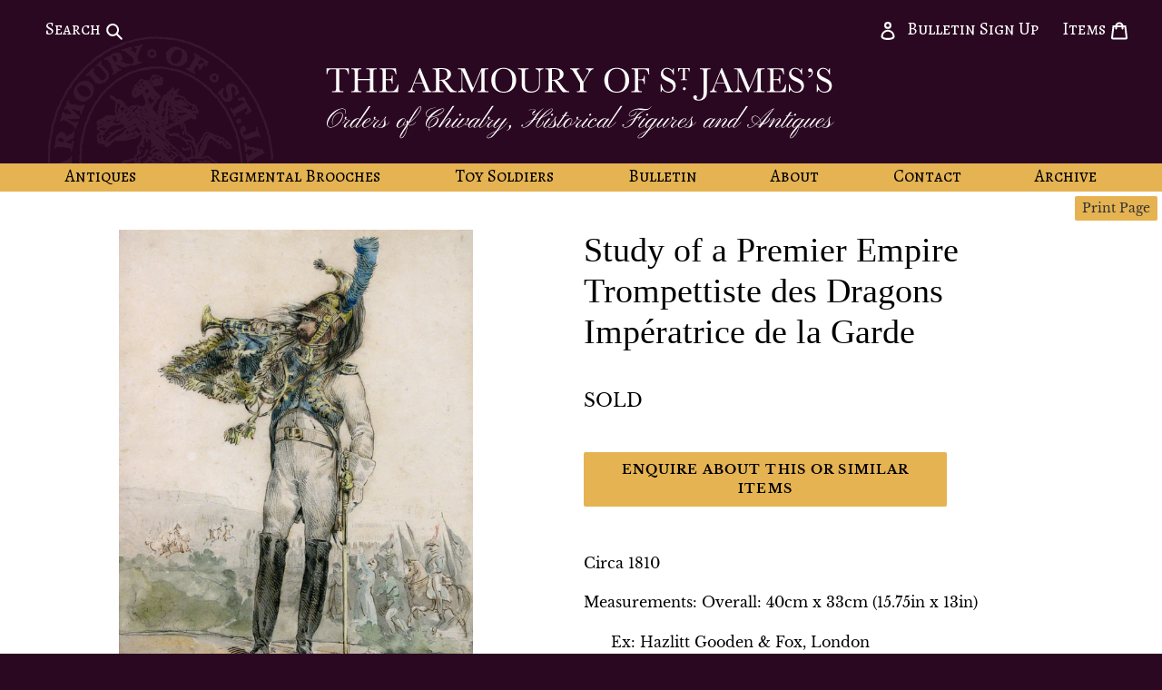

--- FILE ---
content_type: text/html; charset=utf-8
request_url: https://armoury.co.uk/products/study-of-a-premier-empire-trompettiste-des-dragons-imperatrice-de-la-garde
body_size: 23900
content:
<!doctype html>
<html class="no-js" lang="en">
<head>
  <meta charset="utf-8">
  <meta http-equiv="X-UA-Compatible" content="IE=edge,chrome=1">
  <meta name="viewport" content="width=device-width,initial-scale=1">
  <meta name="theme-color" content="#181717">

  <link rel="preconnect" href="https://cdn.shopify.com" crossorigin>
  <link rel="preconnect" href="https://fonts.shopify.com" crossorigin>
  <link rel="preconnect" href="https://monorail-edge.shopifysvc.com"><link rel="preload" href="//armoury.co.uk/cdn/shop/t/2/assets/theme.css?v=140786856349918777001629281702" as="style">
  <link rel="preload" as="font" href="" type="font/woff2" crossorigin>
  <link rel="preload" as="font" href="//armoury.co.uk/cdn/fonts/libre_baskerville/librebaskerville_n4.2ec9ee517e3ce28d5f1e6c6e75efd8a97e59c189.woff2" type="font/woff2" crossorigin>
  <link rel="preload" as="font" href="//armoury.co.uk/cdn/fonts/libre_baskerville/librebaskerville_n7.eb83ab550f8363268d3cb412ad3d4776b2bc22b9.woff2" type="font/woff2" crossorigin>
  <link rel="preload" href="//armoury.co.uk/cdn/shop/t/2/assets/theme.js?v=159730116756784900091618320127" as="script">
  <link rel="preload" href="//armoury.co.uk/cdn/shop/t/2/assets/lazysizes.js?v=63098554868324070131605031190" as="script">
  
  
<link rel="preconnect" href="https://fonts.gstatic.com"> 
<link href="https://fonts.googleapis.com/css2?family=Alegreya+SC:ital,wght@0,400;0,700;1,400;1,700&family=Bitter:ital,wght@0,300;0,400;0,600;0,700;0,900;1,300;1,400;1,600;1,700;1,900&display=swap" rel="stylesheet">  
<link href="https://fonts.googleapis.com/css2?family=Pinyon+Script&display=swap" rel="stylesheet"><link rel="canonical" href="https://armoury.co.uk/products/study-of-a-premier-empire-trompettiste-des-dragons-imperatrice-de-la-garde"><title>Study of a Premier Empire Trompettiste des Dragons Impératrice de la G
&ndash; The Armoury St James&#39;s</title><meta name="description" content="Circa 1810 Measurements: Overall: 40cm x 33cm (15.75in x 13in) Ex: Hazlitt Gooden &amp;amp; Fox, London French School. Pencil and watercolour sketch of  a trumpeter of the Empress’ Dragoons of the Imperial Guard in full dress uniform, 1806-15 (image 24cm x 18cm) The Empress’s Dragoons were raised in recognition of the dist"><!-- /snippets/social-meta-tags.liquid -->




<meta property="og:site_name" content="The Armoury St James&#39;s">
<meta property="og:url" content="https://armoury.co.uk/products/study-of-a-premier-empire-trompettiste-des-dragons-imperatrice-de-la-garde">
<meta property="og:title" content="Study of a Premier Empire Trompettiste des Dragons Impératrice de la G">
<meta property="og:type" content="product">
<meta property="og:description" content="Circa 1810 Measurements: Overall: 40cm x 33cm (15.75in x 13in) Ex: Hazlitt Gooden &amp;amp; Fox, London French School. Pencil and watercolour sketch of  a trumpeter of the Empress’ Dragoons of the Imperial Guard in full dress uniform, 1806-15 (image 24cm x 18cm) The Empress’s Dragoons were raised in recognition of the dist">

  <meta property="og:price:amount" content="0">
  <meta property="og:price:currency" content="GBP">

<meta property="og:image" content="http://armoury.co.uk/cdn/shop/products/L1280153A_1200x1200.jpg?v=1618312450"><meta property="og:image" content="http://armoury.co.uk/cdn/shop/products/L1280145_1200x1200.jpg?v=1618312450"><meta property="og:image" content="http://armoury.co.uk/cdn/shop/products/L1280146_1200x1200.jpg?v=1618312451">
<meta property="og:image:secure_url" content="https://armoury.co.uk/cdn/shop/products/L1280153A_1200x1200.jpg?v=1618312450"><meta property="og:image:secure_url" content="https://armoury.co.uk/cdn/shop/products/L1280145_1200x1200.jpg?v=1618312450"><meta property="og:image:secure_url" content="https://armoury.co.uk/cdn/shop/products/L1280146_1200x1200.jpg?v=1618312451">


  <meta name="twitter:site" content="@armourystjames?lang=en-gb">

<meta name="twitter:card" content="summary_large_image">
<meta name="twitter:title" content="Study of a Premier Empire Trompettiste des Dragons Impératrice de la G">
<meta name="twitter:description" content="Circa 1810 Measurements: Overall: 40cm x 33cm (15.75in x 13in) Ex: Hazlitt Gooden &amp;amp; Fox, London French School. Pencil and watercolour sketch of  a trumpeter of the Empress’ Dragoons of the Imperial Guard in full dress uniform, 1806-15 (image 24cm x 18cm) The Empress’s Dragoons were raised in recognition of the dist">

  
<style data-shopify>
:root {
    --color-text: #ffffff;
    --color-text-rgb: 255, 255, 255;
    --color-body-text: #ffffff;
    --color-sale-text: #EA0606;
    --color-small-button-text-border: #000000;
    --color-text-field: #fffdfd;
    --color-text-field-text: #ffffff;
    --color-text-field-text-rgb: 255, 255, 255;

    --color-btn-primary: #181717;
    --color-btn-primary-darker: #000000;
    --color-btn-primary-text: #ffffff;

    --color-blankstate: rgba(255, 255, 255, 0.35);
    --color-blankstate-border: rgba(255, 255, 255, 0.2);
    --color-blankstate-background: rgba(255, 255, 255, 0.1);

    --color-text-focus:#e6e6e6;
    --color-overlay-text-focus:#e6e6e6;
    --color-btn-primary-focus:#595555;
    --color-btn-social-focus:#d2d2d2;
    --color-small-button-text-border-focus:#404040;
    --predictive-search-focus:#6c1453;

    --color-body: #2b0821;
    --color-bg: #2b0821;
    --color-bg-rgb: 43, 8, 33;
    --color-bg-alt: rgba(255, 255, 255, 0.05);
    --color-bg-currency-selector: rgba(255, 255, 255, 0.2);

    --color-overlay-title-text: #ffffff;
    --color-image-overlay: #181717;
    --color-image-overlay-rgb: 24, 23, 23;--opacity-image-overlay: 0.36;--hover-overlay-opacity: 0.76;

    --color-border: #ebebeb;
    --color-border-form: #cccccc;
    --color-border-form-darker: #b3b3b3;

    --svg-select-icon: url(//armoury.co.uk/cdn/shop/t/2/assets/ico-select.svg?v=160431445963325305891611846083);
    --slick-img-url: url(//armoury.co.uk/cdn/shop/t/2/assets/ajax-loader.gif?v=41356863302472015721605031188);

    --font-weight-body--bold: 700;
    --font-weight-body--bolder: 700;

    --font-stack-header: "Times New Roman", Times, serif;
    --font-style-header: normal;
    --font-weight-header: 400;

    --font-stack-body: "Libre Baskerville", serif;
    --font-style-body: normal;
    --font-weight-body: 400;

    --font-size-header: 26;

    --font-size-base: 16;

    --font-h1-desktop: 35;
    --font-h1-mobile: 32;
    --font-h2-desktop: 20;
    --font-h2-mobile: 18;
    --font-h3-mobile: 20;
    --font-h4-desktop: 17;
    --font-h4-mobile: 15;
    --font-h5-desktop: 15;
    --font-h5-mobile: 13;
    --font-h6-desktop: 14;
    --font-h6-mobile: 12;

    --font-mega-title-large-desktop: 65;

    --font-rich-text-large: 18;
    --font-rich-text-small: 14;

    
--color-video-bg: #561042;

    
    --global-color-image-loader-primary: rgba(255, 255, 255, 0.06);
    --global-color-image-loader-secondary: rgba(255, 255, 255, 0.12);
  }
</style>


  <style>*,::after,::before{box-sizing:border-box}body{margin:0}body,html{background-color:var(--color-body)}body,button{font-size:calc(var(--font-size-base) * 1px);font-family:var(--font-stack-body);font-style:var(--font-style-body);font-weight:var(--font-weight-body);color:var(--color-text);line-height:1.5}body,button{-webkit-font-smoothing:antialiased;-webkit-text-size-adjust:100%}.border-bottom{border-bottom:1px solid var(--color-border)}.btn--link{background-color:transparent;border:0;margin:0;color:var(--color-text);text-align:left}.text-right{text-align:right}.icon{display:inline-block;width:20px;height:20px;vertical-align:middle;fill:currentColor}.icon__fallback-text,.visually-hidden{position:absolute!important;overflow:hidden;clip:rect(0 0 0 0);height:1px;width:1px;margin:-1px;padding:0;border:0}svg.icon:not(.icon--full-color) circle,svg.icon:not(.icon--full-color) ellipse,svg.icon:not(.icon--full-color) g,svg.icon:not(.icon--full-color) line,svg.icon:not(.icon--full-color) path,svg.icon:not(.icon--full-color) polygon,svg.icon:not(.icon--full-color) polyline,svg.icon:not(.icon--full-color) rect,symbol.icon:not(.icon--full-color) circle,symbol.icon:not(.icon--full-color) ellipse,symbol.icon:not(.icon--full-color) g,symbol.icon:not(.icon--full-color) line,symbol.icon:not(.icon--full-color) path,symbol.icon:not(.icon--full-color) polygon,symbol.icon:not(.icon--full-color) polyline,symbol.icon:not(.icon--full-color) rect{fill:inherit;stroke:inherit}li{list-style:none}.list--inline{padding:0;margin:0}.list--inline>li{display:inline-block;margin-bottom:0;vertical-align:middle}a{color:var(--color-text);text-decoration:none}.h1,.h2,h1,h2{margin:0 0 17.5px;font-family:var(--font-stack-header);font-style:var(--font-style-header);font-weight:var(--font-weight-header);line-height:1.2;overflow-wrap:break-word;word-wrap:break-word}.h1 a,.h2 a,h1 a,h2 a{color:inherit;text-decoration:none;font-weight:inherit}.h1,h1{font-size:calc(((var(--font-h1-desktop))/ (var(--font-size-base))) * 1em);text-transform:none;letter-spacing:0}@media only screen and (max-width:749px){.h1,h1{font-size:calc(((var(--font-h1-mobile))/ (var(--font-size-base))) * 1em)}}.h2,h2{font-size:calc(((var(--font-h2-desktop))/ (var(--font-size-base))) * 1em);text-transform:uppercase;letter-spacing:.1em}@media only screen and (max-width:749px){.h2,h2{font-size:calc(((var(--font-h2-mobile))/ (var(--font-size-base))) * 1em)}}p{color:var(--color-body-text);margin:0 0 19.44444px}@media only screen and (max-width:749px){p{font-size:calc(((var(--font-size-base) - 1)/ (var(--font-size-base))) * 1em)}}p:last-child{margin-bottom:0}@media only screen and (max-width:749px){.small--hide{display:none!important}}.grid{list-style:none;margin:0;padding:0;margin-left:-30px}.grid::after{content:'';display:table;clear:both}@media only screen and (max-width:749px){.grid{margin-left:-22px}}.grid::after{content:'';display:table;clear:both}.grid--no-gutters{margin-left:0}.grid--no-gutters .grid__item{padding-left:0}.grid--table{display:table;table-layout:fixed;width:100%}.grid--table>.grid__item{float:none;display:table-cell;vertical-align:middle}.grid__item{float:left;padding-left:30px;width:100%}@media only screen and (max-width:749px){.grid__item{padding-left:22px}}.grid__item[class*="--push"]{position:relative}@media only screen and (min-width:750px){.medium-up--one-quarter{width:25%}.medium-up--push-one-third{width:33.33%}.medium-up--one-half{width:50%}.medium-up--push-one-third{left:33.33%;position:relative}}.site-header{position:relative;background-color:var(--color-body)}@media only screen and (max-width:749px){.site-header{border-bottom:1px solid var(--color-border)}}@media only screen and (min-width:750px){.site-header{padding:0 55px}.site-header.logo--center{padding-top:30px}}.site-header__logo{margin:15px 0}.logo-align--center .site-header__logo{text-align:center;margin:0 auto}@media only screen and (max-width:749px){.logo-align--center .site-header__logo{text-align:left;margin:15px 0}}@media only screen and (max-width:749px){.site-header__logo{padding-left:22px;text-align:left}.site-header__logo img{margin:0}}.site-header__logo-link{display:inline-block;word-break:break-word}@media only screen and (min-width:750px){.logo-align--center .site-header__logo-link{margin:0 auto}}.site-header__logo-image{display:block}@media only screen and (min-width:750px){.site-header__logo-image{margin:0 auto}}.site-header__logo-image img{width:100%}.site-header__logo-image--centered img{margin:0 auto}.site-header__logo img{display:block}.site-header__icons{position:relative;white-space:nowrap}@media only screen and (max-width:749px){.site-header__icons{width:auto;padding-right:13px}.site-header__icons .btn--link,.site-header__icons .site-header__cart{font-size:calc(((var(--font-size-base))/ (var(--font-size-base))) * 1em)}}.site-header__icons-wrapper{position:relative;display:-webkit-flex;display:-ms-flexbox;display:flex;width:100%;-ms-flex-align:center;-webkit-align-items:center;-moz-align-items:center;-ms-align-items:center;-o-align-items:center;align-items:center;-webkit-justify-content:flex-end;-ms-justify-content:flex-end;justify-content:flex-end}.site-header__account,.site-header__cart,.site-header__search{position:relative}.site-header__search.site-header__icon{display:none}@media only screen and (min-width:1400px){.site-header__search.site-header__icon{display:block}}.site-header__search-toggle{display:block}@media only screen and (min-width:750px){.site-header__account,.site-header__cart{padding:10px 11px}}.site-header__cart-title,.site-header__search-title{position:absolute!important;overflow:hidden;clip:rect(0 0 0 0);height:1px;width:1px;margin:-1px;padding:0;border:0;display:block;vertical-align:middle}.site-header__cart-title{margin-right:3px}.site-header__cart-count{display:flex;align-items:center;justify-content:center;position:absolute;right:.4rem;top:.2rem;font-weight:700;background-color:var(--color-btn-primary);color:var(--color-btn-primary-text);border-radius:50%;min-width:1em;height:1em}.site-header__cart-count span{font-family:HelveticaNeue,"Helvetica Neue",Helvetica,Arial,sans-serif;font-size:calc(11em / 16);line-height:1}@media only screen and (max-width:749px){.site-header__cart-count{top:calc(7em / 16);right:0;border-radius:50%;min-width:calc(19em / 16);height:calc(19em / 16)}}@media only screen and (max-width:749px){.site-header__cart-count span{padding:.25em calc(6em / 16);font-size:12px}}.site-header__menu{display:none}@media only screen and (max-width:749px){.site-header__icon{display:inline-block;vertical-align:middle;padding:10px 11px;margin:0}}@media only screen and (min-width:750px){.site-header__icon .icon-search{margin-right:3px}}.announcement-bar{z-index:10;position:relative;text-align:center;border-bottom:1px solid transparent;padding:2px}.announcement-bar__link{display:block}.announcement-bar__message{display:block;padding:11px 22px;font-size:calc(((16)/ (var(--font-size-base))) * 1em);font-weight:var(--font-weight-header)}@media only screen and (min-width:750px){.announcement-bar__message{padding-left:55px;padding-right:55px}}.site-nav{position:relative;padding:0;text-align:center;margin:25px 0}.site-nav a{padding:3px 10px}.site-nav__link{display:block;white-space:nowrap}.site-nav--centered .site-nav__link{padding-top:0}.site-nav__link .icon-chevron-down{width:calc(8em / 16);height:calc(8em / 16);margin-left:.5rem}.site-nav__label{border-bottom:1px solid transparent}.site-nav__link--active .site-nav__label{border-bottom-color:var(--color-text)}.site-nav__link--button{border:none;background-color:transparent;padding:3px 10px}.site-header__mobile-nav{z-index:11;position:relative;background-color:var(--color-body)}@media only screen and (max-width:749px){.site-header__mobile-nav{display:-webkit-flex;display:-ms-flexbox;display:flex;width:100%;-ms-flex-align:center;-webkit-align-items:center;-moz-align-items:center;-ms-align-items:center;-o-align-items:center;align-items:center}}.mobile-nav--open .icon-close{display:none}.main-content{opacity:0}.main-content .shopify-section{display:none}.main-content .shopify-section:first-child{display:inherit}.critical-hidden{display:none}</style>

  <script>
    window.performance.mark('debut:theme_stylesheet_loaded.start');

    function onLoadStylesheet() {
      performance.mark('debut:theme_stylesheet_loaded.end');
      performance.measure('debut:theme_stylesheet_loaded', 'debut:theme_stylesheet_loaded.start', 'debut:theme_stylesheet_loaded.end');

      var url = "//armoury.co.uk/cdn/shop/t/2/assets/theme.css?v=140786856349918777001629281702";
      var link = document.querySelector('link[href="' + url + '"]');
      link.loaded = true;
      link.dispatchEvent(new Event('load'));
    }
  </script>

  <link rel="stylesheet" href="//armoury.co.uk/cdn/shop/t/2/assets/theme.css?v=140786856349918777001629281702" type="text/css" media="print" onload="this.media='all';onLoadStylesheet()">

  
  
  <style>
    
    @font-face {
  font-family: "Libre Baskerville";
  font-weight: 400;
  font-style: normal;
  font-display: swap;
  src: url("//armoury.co.uk/cdn/fonts/libre_baskerville/librebaskerville_n4.2ec9ee517e3ce28d5f1e6c6e75efd8a97e59c189.woff2") format("woff2"),
       url("//armoury.co.uk/cdn/fonts/libre_baskerville/librebaskerville_n4.323789551b85098885c8eccedfb1bd8f25f56007.woff") format("woff");
}

    @font-face {
  font-family: "Libre Baskerville";
  font-weight: 700;
  font-style: normal;
  font-display: swap;
  src: url("//armoury.co.uk/cdn/fonts/libre_baskerville/librebaskerville_n7.eb83ab550f8363268d3cb412ad3d4776b2bc22b9.woff2") format("woff2"),
       url("//armoury.co.uk/cdn/fonts/libre_baskerville/librebaskerville_n7.5bb0de4f2b64b2f68c7e0de8d18bc3455494f553.woff") format("woff");
}

    @font-face {
  font-family: "Libre Baskerville";
  font-weight: 700;
  font-style: normal;
  font-display: swap;
  src: url("//armoury.co.uk/cdn/fonts/libre_baskerville/librebaskerville_n7.eb83ab550f8363268d3cb412ad3d4776b2bc22b9.woff2") format("woff2"),
       url("//armoury.co.uk/cdn/fonts/libre_baskerville/librebaskerville_n7.5bb0de4f2b64b2f68c7e0de8d18bc3455494f553.woff") format("woff");
}

    @font-face {
  font-family: "Libre Baskerville";
  font-weight: 400;
  font-style: italic;
  font-display: swap;
  src: url("//armoury.co.uk/cdn/fonts/libre_baskerville/librebaskerville_i4.9b1c62038123f2ff89e0d72891fc2421add48a40.woff2") format("woff2"),
       url("//armoury.co.uk/cdn/fonts/libre_baskerville/librebaskerville_i4.d5032f0d77e668619cab9a3b6ff7c45700fd5f7c.woff") format("woff");
}

    
  </style>

  <script>
    var theme = {
      breakpoints: {
        medium: 750,
        large: 990,
        widescreen: 1400
      },
      strings: {
        addToCart: "Add to cart",
        soldOut: "Sold out",
        unavailable: "Unavailable",
        regularPrice: "Regular price",
        salePrice: "Sale price",
        sale: "Sale",
        fromLowestPrice: "from [price]",
        vendor: "Vendor",
        showMore: "Show More",
        showLess: "Show Less",
        searchFor: "Search for",
        addressError: "Error looking up that address",
        addressNoResults: "No results for that address",
        addressQueryLimit: "You have exceeded the Google API usage limit. Consider upgrading to a \u003ca href=\"https:\/\/developers.google.com\/maps\/premium\/usage-limits\"\u003ePremium Plan\u003c\/a\u003e.",
        authError: "There was a problem authenticating your Google Maps account.",
        newWindow: "Opens in a new window.",
        external: "Opens external website.",
        newWindowExternal: "Opens external website in a new window.",
        removeLabel: "Remove [product]",
        update: "Update",
        quantity: "Quantity",
        discountedTotal: "Discounted total",
        regularTotal: "Regular total",
        priceColumn: "See Price column for discount details.",
        quantityMinimumMessage: "Quantity must be 1 or more",
        cartError: "There was an error while updating your cart. Please try again.",
        removedItemMessage: "Removed \u003cspan class=\"cart__removed-product-details\"\u003e([quantity]) [link]\u003c\/span\u003e from your cart.",
        unitPrice: "Unit price",
        unitPriceSeparator: "per",
        oneCartCount: "1 item",
        otherCartCount: "[count] items",
        quantityLabel: "Quantity: [count]",
        products: "Products",
        loading: "Loading",
        number_of_results: "[result_number] of [results_count]",
        number_of_results_found: "[results_count] results found",
        one_result_found: "1 result found"
      },
      moneyFormat: "£{{ amount_no_decimals }}",
      moneyFormatWithCurrency: "£{{ amount_no_decimals }} GBP",
      settings: {
        predictiveSearchEnabled: true,
        predictiveSearchShowPrice: false,
        predictiveSearchShowVendor: false
      },
      stylesheet: "//armoury.co.uk/cdn/shop/t/2/assets/theme.css?v=140786856349918777001629281702"
    }

    document.documentElement.className = document.documentElement.className.replace('no-js', 'js');
  </script><script src="//armoury.co.uk/cdn/shop/t/2/assets/theme.js?v=159730116756784900091618320127" defer="defer"></script>
  <script src="//armoury.co.uk/cdn/shop/t/2/assets/lazysizes.js?v=63098554868324070131605031190" async="async"></script>
  
  <script src="https://cdn.jsdelivr.net/npm/jquery@3.5.1/dist/jquery.min.js"></script>

<link rel="stylesheet" href="https://cdn.jsdelivr.net/gh/fancyapps/fancybox@3.5.7/dist/jquery.fancybox.min.css" />
<script src="https://cdn.jsdelivr.net/gh/fancyapps/fancybox@3.5.7/dist/jquery.fancybox.min.js"></script>
  
  

  <script type="text/javascript">
    if (window.MSInputMethodContext && document.documentMode) {
      var scripts = document.getElementsByTagName('script')[0];
      var polyfill = document.createElement("script");
      polyfill.defer = true;
      polyfill.src = "//armoury.co.uk/cdn/shop/t/2/assets/ie11CustomProperties.min.js?v=146208399201472936201605031190";

      scripts.parentNode.insertBefore(polyfill, scripts);
    }
  </script>
<script
    src="https://code.jquery.com/jquery-3.4.1.js"
    integrity="sha256-WpOohJOqMqqyKL9FccASB9O0KwACQJpFTUBLTYOVvVU="
    crossorigin="anonymous">
  	</script>  
  
  <script>window.performance && window.performance.mark && window.performance.mark('shopify.content_for_header.start');</script><meta name="facebook-domain-verification" content="eu939bkoy2c8h397hmdimoz5wyxsc7">
<meta id="shopify-digital-wallet" name="shopify-digital-wallet" content="/51170083014/digital_wallets/dialog">
<meta name="shopify-checkout-api-token" content="8a603e32f939bd23c13e4a7d8097c411">
<meta id="in-context-paypal-metadata" data-shop-id="51170083014" data-venmo-supported="false" data-environment="production" data-locale="en_US" data-paypal-v4="true" data-currency="GBP">
<link rel="alternate" type="application/json+oembed" href="https://armoury.co.uk/products/study-of-a-premier-empire-trompettiste-des-dragons-imperatrice-de-la-garde.oembed">
<script async="async" src="/checkouts/internal/preloads.js?locale=en-GB"></script>
<link rel="preconnect" href="https://shop.app" crossorigin="anonymous">
<script async="async" src="https://shop.app/checkouts/internal/preloads.js?locale=en-GB&shop_id=51170083014" crossorigin="anonymous"></script>
<script id="apple-pay-shop-capabilities" type="application/json">{"shopId":51170083014,"countryCode":"GB","currencyCode":"GBP","merchantCapabilities":["supports3DS"],"merchantId":"gid:\/\/shopify\/Shop\/51170083014","merchantName":"The Armoury St James's","requiredBillingContactFields":["postalAddress","email"],"requiredShippingContactFields":["postalAddress","email"],"shippingType":"shipping","supportedNetworks":["visa","maestro","masterCard","amex","discover","elo"],"total":{"type":"pending","label":"The Armoury St James's","amount":"1.00"},"shopifyPaymentsEnabled":true,"supportsSubscriptions":true}</script>
<script id="shopify-features" type="application/json">{"accessToken":"8a603e32f939bd23c13e4a7d8097c411","betas":["rich-media-storefront-analytics"],"domain":"armoury.co.uk","predictiveSearch":true,"shopId":51170083014,"locale":"en"}</script>
<script>var Shopify = Shopify || {};
Shopify.shop = "armoury-st-james.myshopify.com";
Shopify.locale = "en";
Shopify.currency = {"active":"GBP","rate":"1.0"};
Shopify.country = "GB";
Shopify.theme = {"name":"Debut BB","id":115481346246,"schema_name":"Debut","schema_version":"17.6.1","theme_store_id":796,"role":"main"};
Shopify.theme.handle = "null";
Shopify.theme.style = {"id":null,"handle":null};
Shopify.cdnHost = "armoury.co.uk/cdn";
Shopify.routes = Shopify.routes || {};
Shopify.routes.root = "/";</script>
<script type="module">!function(o){(o.Shopify=o.Shopify||{}).modules=!0}(window);</script>
<script>!function(o){function n(){var o=[];function n(){o.push(Array.prototype.slice.apply(arguments))}return n.q=o,n}var t=o.Shopify=o.Shopify||{};t.loadFeatures=n(),t.autoloadFeatures=n()}(window);</script>
<script>
  window.ShopifyPay = window.ShopifyPay || {};
  window.ShopifyPay.apiHost = "shop.app\/pay";
  window.ShopifyPay.redirectState = null;
</script>
<script id="shop-js-analytics" type="application/json">{"pageType":"product"}</script>
<script defer="defer" async type="module" src="//armoury.co.uk/cdn/shopifycloud/shop-js/modules/v2/client.init-shop-cart-sync_IZsNAliE.en.esm.js"></script>
<script defer="defer" async type="module" src="//armoury.co.uk/cdn/shopifycloud/shop-js/modules/v2/chunk.common_0OUaOowp.esm.js"></script>
<script type="module">
  await import("//armoury.co.uk/cdn/shopifycloud/shop-js/modules/v2/client.init-shop-cart-sync_IZsNAliE.en.esm.js");
await import("//armoury.co.uk/cdn/shopifycloud/shop-js/modules/v2/chunk.common_0OUaOowp.esm.js");

  window.Shopify.SignInWithShop?.initShopCartSync?.({"fedCMEnabled":true,"windoidEnabled":true});

</script>
<script>
  window.Shopify = window.Shopify || {};
  if (!window.Shopify.featureAssets) window.Shopify.featureAssets = {};
  window.Shopify.featureAssets['shop-js'] = {"shop-cart-sync":["modules/v2/client.shop-cart-sync_DLOhI_0X.en.esm.js","modules/v2/chunk.common_0OUaOowp.esm.js"],"init-fed-cm":["modules/v2/client.init-fed-cm_C6YtU0w6.en.esm.js","modules/v2/chunk.common_0OUaOowp.esm.js"],"shop-button":["modules/v2/client.shop-button_BCMx7GTG.en.esm.js","modules/v2/chunk.common_0OUaOowp.esm.js"],"shop-cash-offers":["modules/v2/client.shop-cash-offers_BT26qb5j.en.esm.js","modules/v2/chunk.common_0OUaOowp.esm.js","modules/v2/chunk.modal_CGo_dVj3.esm.js"],"init-windoid":["modules/v2/client.init-windoid_B9PkRMql.en.esm.js","modules/v2/chunk.common_0OUaOowp.esm.js"],"init-shop-email-lookup-coordinator":["modules/v2/client.init-shop-email-lookup-coordinator_DZkqjsbU.en.esm.js","modules/v2/chunk.common_0OUaOowp.esm.js"],"shop-toast-manager":["modules/v2/client.shop-toast-manager_Di2EnuM7.en.esm.js","modules/v2/chunk.common_0OUaOowp.esm.js"],"shop-login-button":["modules/v2/client.shop-login-button_BtqW_SIO.en.esm.js","modules/v2/chunk.common_0OUaOowp.esm.js","modules/v2/chunk.modal_CGo_dVj3.esm.js"],"avatar":["modules/v2/client.avatar_BTnouDA3.en.esm.js"],"pay-button":["modules/v2/client.pay-button_CWa-C9R1.en.esm.js","modules/v2/chunk.common_0OUaOowp.esm.js"],"init-shop-cart-sync":["modules/v2/client.init-shop-cart-sync_IZsNAliE.en.esm.js","modules/v2/chunk.common_0OUaOowp.esm.js"],"init-customer-accounts":["modules/v2/client.init-customer-accounts_DenGwJTU.en.esm.js","modules/v2/client.shop-login-button_BtqW_SIO.en.esm.js","modules/v2/chunk.common_0OUaOowp.esm.js","modules/v2/chunk.modal_CGo_dVj3.esm.js"],"init-shop-for-new-customer-accounts":["modules/v2/client.init-shop-for-new-customer-accounts_JdHXxpS9.en.esm.js","modules/v2/client.shop-login-button_BtqW_SIO.en.esm.js","modules/v2/chunk.common_0OUaOowp.esm.js","modules/v2/chunk.modal_CGo_dVj3.esm.js"],"init-customer-accounts-sign-up":["modules/v2/client.init-customer-accounts-sign-up_D6__K_p8.en.esm.js","modules/v2/client.shop-login-button_BtqW_SIO.en.esm.js","modules/v2/chunk.common_0OUaOowp.esm.js","modules/v2/chunk.modal_CGo_dVj3.esm.js"],"checkout-modal":["modules/v2/client.checkout-modal_C_ZQDY6s.en.esm.js","modules/v2/chunk.common_0OUaOowp.esm.js","modules/v2/chunk.modal_CGo_dVj3.esm.js"],"shop-follow-button":["modules/v2/client.shop-follow-button_XetIsj8l.en.esm.js","modules/v2/chunk.common_0OUaOowp.esm.js","modules/v2/chunk.modal_CGo_dVj3.esm.js"],"lead-capture":["modules/v2/client.lead-capture_DvA72MRN.en.esm.js","modules/v2/chunk.common_0OUaOowp.esm.js","modules/v2/chunk.modal_CGo_dVj3.esm.js"],"shop-login":["modules/v2/client.shop-login_ClXNxyh6.en.esm.js","modules/v2/chunk.common_0OUaOowp.esm.js","modules/v2/chunk.modal_CGo_dVj3.esm.js"],"payment-terms":["modules/v2/client.payment-terms_CNlwjfZz.en.esm.js","modules/v2/chunk.common_0OUaOowp.esm.js","modules/v2/chunk.modal_CGo_dVj3.esm.js"]};
</script>
<script>(function() {
  var isLoaded = false;
  function asyncLoad() {
    if (isLoaded) return;
    isLoaded = true;
    var urls = ["https:\/\/load.csell.co\/assets\/js\/cross-sell.js?shop=armoury-st-james.myshopify.com","https:\/\/load.csell.co\/assets\/v2\/js\/core\/xsell.js?shop=armoury-st-james.myshopify.com"];
    for (var i = 0; i < urls.length; i++) {
      var s = document.createElement('script');
      s.type = 'text/javascript';
      s.async = true;
      s.src = urls[i];
      var x = document.getElementsByTagName('script')[0];
      x.parentNode.insertBefore(s, x);
    }
  };
  if(window.attachEvent) {
    window.attachEvent('onload', asyncLoad);
  } else {
    window.addEventListener('load', asyncLoad, false);
  }
})();</script>
<script id="__st">var __st={"a":51170083014,"offset":0,"reqid":"c70be317-e813-4c12-9a50-c54d476333d4-1768413989","pageurl":"armoury.co.uk\/products\/study-of-a-premier-empire-trompettiste-des-dragons-imperatrice-de-la-garde","u":"6e2399f0a586","p":"product","rtyp":"product","rid":6618201489606};</script>
<script>window.ShopifyPaypalV4VisibilityTracking = true;</script>
<script id="captcha-bootstrap">!function(){'use strict';const t='contact',e='account',n='new_comment',o=[[t,t],['blogs',n],['comments',n],[t,'customer']],c=[[e,'customer_login'],[e,'guest_login'],[e,'recover_customer_password'],[e,'create_customer']],r=t=>t.map((([t,e])=>`form[action*='/${t}']:not([data-nocaptcha='true']) input[name='form_type'][value='${e}']`)).join(','),a=t=>()=>t?[...document.querySelectorAll(t)].map((t=>t.form)):[];function s(){const t=[...o],e=r(t);return a(e)}const i='password',u='form_key',d=['recaptcha-v3-token','g-recaptcha-response','h-captcha-response',i],f=()=>{try{return window.sessionStorage}catch{return}},m='__shopify_v',_=t=>t.elements[u];function p(t,e,n=!1){try{const o=window.sessionStorage,c=JSON.parse(o.getItem(e)),{data:r}=function(t){const{data:e,action:n}=t;return t[m]||n?{data:e,action:n}:{data:t,action:n}}(c);for(const[e,n]of Object.entries(r))t.elements[e]&&(t.elements[e].value=n);n&&o.removeItem(e)}catch(o){console.error('form repopulation failed',{error:o})}}const l='form_type',E='cptcha';function T(t){t.dataset[E]=!0}const w=window,h=w.document,L='Shopify',v='ce_forms',y='captcha';let A=!1;((t,e)=>{const n=(g='f06e6c50-85a8-45c8-87d0-21a2b65856fe',I='https://cdn.shopify.com/shopifycloud/storefront-forms-hcaptcha/ce_storefront_forms_captcha_hcaptcha.v1.5.2.iife.js',D={infoText:'Protected by hCaptcha',privacyText:'Privacy',termsText:'Terms'},(t,e,n)=>{const o=w[L][v],c=o.bindForm;if(c)return c(t,g,e,D).then(n);var r;o.q.push([[t,g,e,D],n]),r=I,A||(h.body.append(Object.assign(h.createElement('script'),{id:'captcha-provider',async:!0,src:r})),A=!0)});var g,I,D;w[L]=w[L]||{},w[L][v]=w[L][v]||{},w[L][v].q=[],w[L][y]=w[L][y]||{},w[L][y].protect=function(t,e){n(t,void 0,e),T(t)},Object.freeze(w[L][y]),function(t,e,n,w,h,L){const[v,y,A,g]=function(t,e,n){const i=e?o:[],u=t?c:[],d=[...i,...u],f=r(d),m=r(i),_=r(d.filter((([t,e])=>n.includes(e))));return[a(f),a(m),a(_),s()]}(w,h,L),I=t=>{const e=t.target;return e instanceof HTMLFormElement?e:e&&e.form},D=t=>v().includes(t);t.addEventListener('submit',(t=>{const e=I(t);if(!e)return;const n=D(e)&&!e.dataset.hcaptchaBound&&!e.dataset.recaptchaBound,o=_(e),c=g().includes(e)&&(!o||!o.value);(n||c)&&t.preventDefault(),c&&!n&&(function(t){try{if(!f())return;!function(t){const e=f();if(!e)return;const n=_(t);if(!n)return;const o=n.value;o&&e.removeItem(o)}(t);const e=Array.from(Array(32),(()=>Math.random().toString(36)[2])).join('');!function(t,e){_(t)||t.append(Object.assign(document.createElement('input'),{type:'hidden',name:u})),t.elements[u].value=e}(t,e),function(t,e){const n=f();if(!n)return;const o=[...t.querySelectorAll(`input[type='${i}']`)].map((({name:t})=>t)),c=[...d,...o],r={};for(const[a,s]of new FormData(t).entries())c.includes(a)||(r[a]=s);n.setItem(e,JSON.stringify({[m]:1,action:t.action,data:r}))}(t,e)}catch(e){console.error('failed to persist form',e)}}(e),e.submit())}));const S=(t,e)=>{t&&!t.dataset[E]&&(n(t,e.some((e=>e===t))),T(t))};for(const o of['focusin','change'])t.addEventListener(o,(t=>{const e=I(t);D(e)&&S(e,y())}));const B=e.get('form_key'),M=e.get(l),P=B&&M;t.addEventListener('DOMContentLoaded',(()=>{const t=y();if(P)for(const e of t)e.elements[l].value===M&&p(e,B);[...new Set([...A(),...v().filter((t=>'true'===t.dataset.shopifyCaptcha))])].forEach((e=>S(e,t)))}))}(h,new URLSearchParams(w.location.search),n,t,e,['guest_login'])})(!0,!0)}();</script>
<script integrity="sha256-4kQ18oKyAcykRKYeNunJcIwy7WH5gtpwJnB7kiuLZ1E=" data-source-attribution="shopify.loadfeatures" defer="defer" src="//armoury.co.uk/cdn/shopifycloud/storefront/assets/storefront/load_feature-a0a9edcb.js" crossorigin="anonymous"></script>
<script crossorigin="anonymous" defer="defer" src="//armoury.co.uk/cdn/shopifycloud/storefront/assets/shopify_pay/storefront-65b4c6d7.js?v=20250812"></script>
<script data-source-attribution="shopify.dynamic_checkout.dynamic.init">var Shopify=Shopify||{};Shopify.PaymentButton=Shopify.PaymentButton||{isStorefrontPortableWallets:!0,init:function(){window.Shopify.PaymentButton.init=function(){};var t=document.createElement("script");t.src="https://armoury.co.uk/cdn/shopifycloud/portable-wallets/latest/portable-wallets.en.js",t.type="module",document.head.appendChild(t)}};
</script>
<script data-source-attribution="shopify.dynamic_checkout.buyer_consent">
  function portableWalletsHideBuyerConsent(e){var t=document.getElementById("shopify-buyer-consent"),n=document.getElementById("shopify-subscription-policy-button");t&&n&&(t.classList.add("hidden"),t.setAttribute("aria-hidden","true"),n.removeEventListener("click",e))}function portableWalletsShowBuyerConsent(e){var t=document.getElementById("shopify-buyer-consent"),n=document.getElementById("shopify-subscription-policy-button");t&&n&&(t.classList.remove("hidden"),t.removeAttribute("aria-hidden"),n.addEventListener("click",e))}window.Shopify?.PaymentButton&&(window.Shopify.PaymentButton.hideBuyerConsent=portableWalletsHideBuyerConsent,window.Shopify.PaymentButton.showBuyerConsent=portableWalletsShowBuyerConsent);
</script>
<script data-source-attribution="shopify.dynamic_checkout.cart.bootstrap">document.addEventListener("DOMContentLoaded",(function(){function t(){return document.querySelector("shopify-accelerated-checkout-cart, shopify-accelerated-checkout")}if(t())Shopify.PaymentButton.init();else{new MutationObserver((function(e,n){t()&&(Shopify.PaymentButton.init(),n.disconnect())})).observe(document.body,{childList:!0,subtree:!0})}}));
</script>
<link id="shopify-accelerated-checkout-styles" rel="stylesheet" media="screen" href="https://armoury.co.uk/cdn/shopifycloud/portable-wallets/latest/accelerated-checkout-backwards-compat.css" crossorigin="anonymous">
<style id="shopify-accelerated-checkout-cart">
        #shopify-buyer-consent {
  margin-top: 1em;
  display: inline-block;
  width: 100%;
}

#shopify-buyer-consent.hidden {
  display: none;
}

#shopify-subscription-policy-button {
  background: none;
  border: none;
  padding: 0;
  text-decoration: underline;
  font-size: inherit;
  cursor: pointer;
}

#shopify-subscription-policy-button::before {
  box-shadow: none;
}

      </style>

<script>window.performance && window.performance.mark && window.performance.mark('shopify.content_for_header.end');</script>
<link href="https://monorail-edge.shopifysvc.com" rel="dns-prefetch">
<script>(function(){if ("sendBeacon" in navigator && "performance" in window) {try {var session_token_from_headers = performance.getEntriesByType('navigation')[0].serverTiming.find(x => x.name == '_s').description;} catch {var session_token_from_headers = undefined;}var session_cookie_matches = document.cookie.match(/_shopify_s=([^;]*)/);var session_token_from_cookie = session_cookie_matches && session_cookie_matches.length === 2 ? session_cookie_matches[1] : "";var session_token = session_token_from_headers || session_token_from_cookie || "";function handle_abandonment_event(e) {var entries = performance.getEntries().filter(function(entry) {return /monorail-edge.shopifysvc.com/.test(entry.name);});if (!window.abandonment_tracked && entries.length === 0) {window.abandonment_tracked = true;var currentMs = Date.now();var navigation_start = performance.timing.navigationStart;var payload = {shop_id: 51170083014,url: window.location.href,navigation_start,duration: currentMs - navigation_start,session_token,page_type: "product"};window.navigator.sendBeacon("https://monorail-edge.shopifysvc.com/v1/produce", JSON.stringify({schema_id: "online_store_buyer_site_abandonment/1.1",payload: payload,metadata: {event_created_at_ms: currentMs,event_sent_at_ms: currentMs}}));}}window.addEventListener('pagehide', handle_abandonment_event);}}());</script>
<script id="web-pixels-manager-setup">(function e(e,d,r,n,o){if(void 0===o&&(o={}),!Boolean(null===(a=null===(i=window.Shopify)||void 0===i?void 0:i.analytics)||void 0===a?void 0:a.replayQueue)){var i,a;window.Shopify=window.Shopify||{};var t=window.Shopify;t.analytics=t.analytics||{};var s=t.analytics;s.replayQueue=[],s.publish=function(e,d,r){return s.replayQueue.push([e,d,r]),!0};try{self.performance.mark("wpm:start")}catch(e){}var l=function(){var e={modern:/Edge?\/(1{2}[4-9]|1[2-9]\d|[2-9]\d{2}|\d{4,})\.\d+(\.\d+|)|Firefox\/(1{2}[4-9]|1[2-9]\d|[2-9]\d{2}|\d{4,})\.\d+(\.\d+|)|Chrom(ium|e)\/(9{2}|\d{3,})\.\d+(\.\d+|)|(Maci|X1{2}).+ Version\/(15\.\d+|(1[6-9]|[2-9]\d|\d{3,})\.\d+)([,.]\d+|)( \(\w+\)|)( Mobile\/\w+|) Safari\/|Chrome.+OPR\/(9{2}|\d{3,})\.\d+\.\d+|(CPU[ +]OS|iPhone[ +]OS|CPU[ +]iPhone|CPU IPhone OS|CPU iPad OS)[ +]+(15[._]\d+|(1[6-9]|[2-9]\d|\d{3,})[._]\d+)([._]\d+|)|Android:?[ /-](13[3-9]|1[4-9]\d|[2-9]\d{2}|\d{4,})(\.\d+|)(\.\d+|)|Android.+Firefox\/(13[5-9]|1[4-9]\d|[2-9]\d{2}|\d{4,})\.\d+(\.\d+|)|Android.+Chrom(ium|e)\/(13[3-9]|1[4-9]\d|[2-9]\d{2}|\d{4,})\.\d+(\.\d+|)|SamsungBrowser\/([2-9]\d|\d{3,})\.\d+/,legacy:/Edge?\/(1[6-9]|[2-9]\d|\d{3,})\.\d+(\.\d+|)|Firefox\/(5[4-9]|[6-9]\d|\d{3,})\.\d+(\.\d+|)|Chrom(ium|e)\/(5[1-9]|[6-9]\d|\d{3,})\.\d+(\.\d+|)([\d.]+$|.*Safari\/(?![\d.]+ Edge\/[\d.]+$))|(Maci|X1{2}).+ Version\/(10\.\d+|(1[1-9]|[2-9]\d|\d{3,})\.\d+)([,.]\d+|)( \(\w+\)|)( Mobile\/\w+|) Safari\/|Chrome.+OPR\/(3[89]|[4-9]\d|\d{3,})\.\d+\.\d+|(CPU[ +]OS|iPhone[ +]OS|CPU[ +]iPhone|CPU IPhone OS|CPU iPad OS)[ +]+(10[._]\d+|(1[1-9]|[2-9]\d|\d{3,})[._]\d+)([._]\d+|)|Android:?[ /-](13[3-9]|1[4-9]\d|[2-9]\d{2}|\d{4,})(\.\d+|)(\.\d+|)|Mobile Safari.+OPR\/([89]\d|\d{3,})\.\d+\.\d+|Android.+Firefox\/(13[5-9]|1[4-9]\d|[2-9]\d{2}|\d{4,})\.\d+(\.\d+|)|Android.+Chrom(ium|e)\/(13[3-9]|1[4-9]\d|[2-9]\d{2}|\d{4,})\.\d+(\.\d+|)|Android.+(UC? ?Browser|UCWEB|U3)[ /]?(15\.([5-9]|\d{2,})|(1[6-9]|[2-9]\d|\d{3,})\.\d+)\.\d+|SamsungBrowser\/(5\.\d+|([6-9]|\d{2,})\.\d+)|Android.+MQ{2}Browser\/(14(\.(9|\d{2,})|)|(1[5-9]|[2-9]\d|\d{3,})(\.\d+|))(\.\d+|)|K[Aa][Ii]OS\/(3\.\d+|([4-9]|\d{2,})\.\d+)(\.\d+|)/},d=e.modern,r=e.legacy,n=navigator.userAgent;return n.match(d)?"modern":n.match(r)?"legacy":"unknown"}(),u="modern"===l?"modern":"legacy",c=(null!=n?n:{modern:"",legacy:""})[u],f=function(e){return[e.baseUrl,"/wpm","/b",e.hashVersion,"modern"===e.buildTarget?"m":"l",".js"].join("")}({baseUrl:d,hashVersion:r,buildTarget:u}),m=function(e){var d=e.version,r=e.bundleTarget,n=e.surface,o=e.pageUrl,i=e.monorailEndpoint;return{emit:function(e){var a=e.status,t=e.errorMsg,s=(new Date).getTime(),l=JSON.stringify({metadata:{event_sent_at_ms:s},events:[{schema_id:"web_pixels_manager_load/3.1",payload:{version:d,bundle_target:r,page_url:o,status:a,surface:n,error_msg:t},metadata:{event_created_at_ms:s}}]});if(!i)return console&&console.warn&&console.warn("[Web Pixels Manager] No Monorail endpoint provided, skipping logging."),!1;try{return self.navigator.sendBeacon.bind(self.navigator)(i,l)}catch(e){}var u=new XMLHttpRequest;try{return u.open("POST",i,!0),u.setRequestHeader("Content-Type","text/plain"),u.send(l),!0}catch(e){return console&&console.warn&&console.warn("[Web Pixels Manager] Got an unhandled error while logging to Monorail."),!1}}}}({version:r,bundleTarget:l,surface:e.surface,pageUrl:self.location.href,monorailEndpoint:e.monorailEndpoint});try{o.browserTarget=l,function(e){var d=e.src,r=e.async,n=void 0===r||r,o=e.onload,i=e.onerror,a=e.sri,t=e.scriptDataAttributes,s=void 0===t?{}:t,l=document.createElement("script"),u=document.querySelector("head"),c=document.querySelector("body");if(l.async=n,l.src=d,a&&(l.integrity=a,l.crossOrigin="anonymous"),s)for(var f in s)if(Object.prototype.hasOwnProperty.call(s,f))try{l.dataset[f]=s[f]}catch(e){}if(o&&l.addEventListener("load",o),i&&l.addEventListener("error",i),u)u.appendChild(l);else{if(!c)throw new Error("Did not find a head or body element to append the script");c.appendChild(l)}}({src:f,async:!0,onload:function(){if(!function(){var e,d;return Boolean(null===(d=null===(e=window.Shopify)||void 0===e?void 0:e.analytics)||void 0===d?void 0:d.initialized)}()){var d=window.webPixelsManager.init(e)||void 0;if(d){var r=window.Shopify.analytics;r.replayQueue.forEach((function(e){var r=e[0],n=e[1],o=e[2];d.publishCustomEvent(r,n,o)})),r.replayQueue=[],r.publish=d.publishCustomEvent,r.visitor=d.visitor,r.initialized=!0}}},onerror:function(){return m.emit({status:"failed",errorMsg:"".concat(f," has failed to load")})},sri:function(e){var d=/^sha384-[A-Za-z0-9+/=]+$/;return"string"==typeof e&&d.test(e)}(c)?c:"",scriptDataAttributes:o}),m.emit({status:"loading"})}catch(e){m.emit({status:"failed",errorMsg:(null==e?void 0:e.message)||"Unknown error"})}}})({shopId: 51170083014,storefrontBaseUrl: "https://armoury.co.uk",extensionsBaseUrl: "https://extensions.shopifycdn.com/cdn/shopifycloud/web-pixels-manager",monorailEndpoint: "https://monorail-edge.shopifysvc.com/unstable/produce_batch",surface: "storefront-renderer",enabledBetaFlags: ["2dca8a86","a0d5f9d2"],webPixelsConfigList: [{"id":"342163745","configuration":"{\"pixel_id\":\"548736859472551\",\"pixel_type\":\"facebook_pixel\",\"metaapp_system_user_token\":\"-\"}","eventPayloadVersion":"v1","runtimeContext":"OPEN","scriptVersion":"ca16bc87fe92b6042fbaa3acc2fbdaa6","type":"APP","apiClientId":2329312,"privacyPurposes":["ANALYTICS","MARKETING","SALE_OF_DATA"],"dataSharingAdjustments":{"protectedCustomerApprovalScopes":["read_customer_address","read_customer_email","read_customer_name","read_customer_personal_data","read_customer_phone"]}},{"id":"shopify-app-pixel","configuration":"{}","eventPayloadVersion":"v1","runtimeContext":"STRICT","scriptVersion":"0450","apiClientId":"shopify-pixel","type":"APP","privacyPurposes":["ANALYTICS","MARKETING"]},{"id":"shopify-custom-pixel","eventPayloadVersion":"v1","runtimeContext":"LAX","scriptVersion":"0450","apiClientId":"shopify-pixel","type":"CUSTOM","privacyPurposes":["ANALYTICS","MARKETING"]}],isMerchantRequest: false,initData: {"shop":{"name":"The Armoury St James's","paymentSettings":{"currencyCode":"GBP"},"myshopifyDomain":"armoury-st-james.myshopify.com","countryCode":"GB","storefrontUrl":"https:\/\/armoury.co.uk"},"customer":null,"cart":null,"checkout":null,"productVariants":[{"price":{"amount":0.0,"currencyCode":"GBP"},"product":{"title":"Study of a Premier Empire Trompettiste des Dragons Impératrice de la Garde","vendor":"Armoury St James","id":"6618201489606","untranslatedTitle":"Study of a Premier Empire Trompettiste des Dragons Impératrice de la Garde","url":"\/products\/study-of-a-premier-empire-trompettiste-des-dragons-imperatrice-de-la-garde","type":""},"id":"39592224817350","image":{"src":"\/\/armoury.co.uk\/cdn\/shop\/products\/L1280153A.jpg?v=1618312450"},"sku":"","title":"Default Title","untranslatedTitle":"Default Title"}],"purchasingCompany":null},},"https://armoury.co.uk/cdn","7cecd0b6w90c54c6cpe92089d5m57a67346",{"modern":"","legacy":""},{"shopId":"51170083014","storefrontBaseUrl":"https:\/\/armoury.co.uk","extensionBaseUrl":"https:\/\/extensions.shopifycdn.com\/cdn\/shopifycloud\/web-pixels-manager","surface":"storefront-renderer","enabledBetaFlags":"[\"2dca8a86\", \"a0d5f9d2\"]","isMerchantRequest":"false","hashVersion":"7cecd0b6w90c54c6cpe92089d5m57a67346","publish":"custom","events":"[[\"page_viewed\",{}],[\"product_viewed\",{\"productVariant\":{\"price\":{\"amount\":0.0,\"currencyCode\":\"GBP\"},\"product\":{\"title\":\"Study of a Premier Empire Trompettiste des Dragons Impératrice de la Garde\",\"vendor\":\"Armoury St James\",\"id\":\"6618201489606\",\"untranslatedTitle\":\"Study of a Premier Empire Trompettiste des Dragons Impératrice de la Garde\",\"url\":\"\/products\/study-of-a-premier-empire-trompettiste-des-dragons-imperatrice-de-la-garde\",\"type\":\"\"},\"id\":\"39592224817350\",\"image\":{\"src\":\"\/\/armoury.co.uk\/cdn\/shop\/products\/L1280153A.jpg?v=1618312450\"},\"sku\":\"\",\"title\":\"Default Title\",\"untranslatedTitle\":\"Default Title\"}}]]"});</script><script>
  window.ShopifyAnalytics = window.ShopifyAnalytics || {};
  window.ShopifyAnalytics.meta = window.ShopifyAnalytics.meta || {};
  window.ShopifyAnalytics.meta.currency = 'GBP';
  var meta = {"product":{"id":6618201489606,"gid":"gid:\/\/shopify\/Product\/6618201489606","vendor":"Armoury St James","type":"","handle":"study-of-a-premier-empire-trompettiste-des-dragons-imperatrice-de-la-garde","variants":[{"id":39592224817350,"price":0,"name":"Study of a Premier Empire Trompettiste des Dragons Impératrice de la Garde","public_title":null,"sku":""}],"remote":false},"page":{"pageType":"product","resourceType":"product","resourceId":6618201489606,"requestId":"c70be317-e813-4c12-9a50-c54d476333d4-1768413989"}};
  for (var attr in meta) {
    window.ShopifyAnalytics.meta[attr] = meta[attr];
  }
</script>
<script class="analytics">
  (function () {
    var customDocumentWrite = function(content) {
      var jquery = null;

      if (window.jQuery) {
        jquery = window.jQuery;
      } else if (window.Checkout && window.Checkout.$) {
        jquery = window.Checkout.$;
      }

      if (jquery) {
        jquery('body').append(content);
      }
    };

    var hasLoggedConversion = function(token) {
      if (token) {
        return document.cookie.indexOf('loggedConversion=' + token) !== -1;
      }
      return false;
    }

    var setCookieIfConversion = function(token) {
      if (token) {
        var twoMonthsFromNow = new Date(Date.now());
        twoMonthsFromNow.setMonth(twoMonthsFromNow.getMonth() + 2);

        document.cookie = 'loggedConversion=' + token + '; expires=' + twoMonthsFromNow;
      }
    }

    var trekkie = window.ShopifyAnalytics.lib = window.trekkie = window.trekkie || [];
    if (trekkie.integrations) {
      return;
    }
    trekkie.methods = [
      'identify',
      'page',
      'ready',
      'track',
      'trackForm',
      'trackLink'
    ];
    trekkie.factory = function(method) {
      return function() {
        var args = Array.prototype.slice.call(arguments);
        args.unshift(method);
        trekkie.push(args);
        return trekkie;
      };
    };
    for (var i = 0; i < trekkie.methods.length; i++) {
      var key = trekkie.methods[i];
      trekkie[key] = trekkie.factory(key);
    }
    trekkie.load = function(config) {
      trekkie.config = config || {};
      trekkie.config.initialDocumentCookie = document.cookie;
      var first = document.getElementsByTagName('script')[0];
      var script = document.createElement('script');
      script.type = 'text/javascript';
      script.onerror = function(e) {
        var scriptFallback = document.createElement('script');
        scriptFallback.type = 'text/javascript';
        scriptFallback.onerror = function(error) {
                var Monorail = {
      produce: function produce(monorailDomain, schemaId, payload) {
        var currentMs = new Date().getTime();
        var event = {
          schema_id: schemaId,
          payload: payload,
          metadata: {
            event_created_at_ms: currentMs,
            event_sent_at_ms: currentMs
          }
        };
        return Monorail.sendRequest("https://" + monorailDomain + "/v1/produce", JSON.stringify(event));
      },
      sendRequest: function sendRequest(endpointUrl, payload) {
        // Try the sendBeacon API
        if (window && window.navigator && typeof window.navigator.sendBeacon === 'function' && typeof window.Blob === 'function' && !Monorail.isIos12()) {
          var blobData = new window.Blob([payload], {
            type: 'text/plain'
          });

          if (window.navigator.sendBeacon(endpointUrl, blobData)) {
            return true;
          } // sendBeacon was not successful

        } // XHR beacon

        var xhr = new XMLHttpRequest();

        try {
          xhr.open('POST', endpointUrl);
          xhr.setRequestHeader('Content-Type', 'text/plain');
          xhr.send(payload);
        } catch (e) {
          console.log(e);
        }

        return false;
      },
      isIos12: function isIos12() {
        return window.navigator.userAgent.lastIndexOf('iPhone; CPU iPhone OS 12_') !== -1 || window.navigator.userAgent.lastIndexOf('iPad; CPU OS 12_') !== -1;
      }
    };
    Monorail.produce('monorail-edge.shopifysvc.com',
      'trekkie_storefront_load_errors/1.1',
      {shop_id: 51170083014,
      theme_id: 115481346246,
      app_name: "storefront",
      context_url: window.location.href,
      source_url: "//armoury.co.uk/cdn/s/trekkie.storefront.55c6279c31a6628627b2ba1c5ff367020da294e2.min.js"});

        };
        scriptFallback.async = true;
        scriptFallback.src = '//armoury.co.uk/cdn/s/trekkie.storefront.55c6279c31a6628627b2ba1c5ff367020da294e2.min.js';
        first.parentNode.insertBefore(scriptFallback, first);
      };
      script.async = true;
      script.src = '//armoury.co.uk/cdn/s/trekkie.storefront.55c6279c31a6628627b2ba1c5ff367020da294e2.min.js';
      first.parentNode.insertBefore(script, first);
    };
    trekkie.load(
      {"Trekkie":{"appName":"storefront","development":false,"defaultAttributes":{"shopId":51170083014,"isMerchantRequest":null,"themeId":115481346246,"themeCityHash":"6339661753520169395","contentLanguage":"en","currency":"GBP","eventMetadataId":"d06aaf6a-98ea-4048-93d8-6a4fc4601659"},"isServerSideCookieWritingEnabled":true,"monorailRegion":"shop_domain","enabledBetaFlags":["65f19447"]},"Session Attribution":{},"S2S":{"facebookCapiEnabled":true,"source":"trekkie-storefront-renderer","apiClientId":580111}}
    );

    var loaded = false;
    trekkie.ready(function() {
      if (loaded) return;
      loaded = true;

      window.ShopifyAnalytics.lib = window.trekkie;

      var originalDocumentWrite = document.write;
      document.write = customDocumentWrite;
      try { window.ShopifyAnalytics.merchantGoogleAnalytics.call(this); } catch(error) {};
      document.write = originalDocumentWrite;

      window.ShopifyAnalytics.lib.page(null,{"pageType":"product","resourceType":"product","resourceId":6618201489606,"requestId":"c70be317-e813-4c12-9a50-c54d476333d4-1768413989","shopifyEmitted":true});

      var match = window.location.pathname.match(/checkouts\/(.+)\/(thank_you|post_purchase)/)
      var token = match? match[1]: undefined;
      if (!hasLoggedConversion(token)) {
        setCookieIfConversion(token);
        window.ShopifyAnalytics.lib.track("Viewed Product",{"currency":"GBP","variantId":39592224817350,"productId":6618201489606,"productGid":"gid:\/\/shopify\/Product\/6618201489606","name":"Study of a Premier Empire Trompettiste des Dragons Impératrice de la Garde","price":"0.00","sku":"","brand":"Armoury St James","variant":null,"category":"","nonInteraction":true,"remote":false},undefined,undefined,{"shopifyEmitted":true});
      window.ShopifyAnalytics.lib.track("monorail:\/\/trekkie_storefront_viewed_product\/1.1",{"currency":"GBP","variantId":39592224817350,"productId":6618201489606,"productGid":"gid:\/\/shopify\/Product\/6618201489606","name":"Study of a Premier Empire Trompettiste des Dragons Impératrice de la Garde","price":"0.00","sku":"","brand":"Armoury St James","variant":null,"category":"","nonInteraction":true,"remote":false,"referer":"https:\/\/armoury.co.uk\/products\/study-of-a-premier-empire-trompettiste-des-dragons-imperatrice-de-la-garde"});
      }
    });


        var eventsListenerScript = document.createElement('script');
        eventsListenerScript.async = true;
        eventsListenerScript.src = "//armoury.co.uk/cdn/shopifycloud/storefront/assets/shop_events_listener-3da45d37.js";
        document.getElementsByTagName('head')[0].appendChild(eventsListenerScript);

})();</script>
<script
  defer
  src="https://armoury.co.uk/cdn/shopifycloud/perf-kit/shopify-perf-kit-3.0.3.min.js"
  data-application="storefront-renderer"
  data-shop-id="51170083014"
  data-render-region="gcp-us-east1"
  data-page-type="product"
  data-theme-instance-id="115481346246"
  data-theme-name="Debut"
  data-theme-version="17.6.1"
  data-monorail-region="shop_domain"
  data-resource-timing-sampling-rate="10"
  data-shs="true"
  data-shs-beacon="true"
  data-shs-export-with-fetch="true"
  data-shs-logs-sample-rate="1"
  data-shs-beacon-endpoint="https://armoury.co.uk/api/collect"
></script>
</head>

<body class="template-product">

  <a class="in-page-link visually-hidden skip-link" href="#MainContent">Skip to content</a><style data-shopify>

  .cart-popup {
    box-shadow: 1px 1px 10px 2px rgba(235, 235, 235, 0.5);
  }</style><div class="cart-popup-wrapper cart-popup-wrapper--hidden critical-hidden" role="dialog" aria-modal="true" aria-labelledby="CartPopupHeading" data-cart-popup-wrapper>
  <div class="cart-popup" data-cart-popup tabindex="-1">
    <div class="cart-popup__header">
      <h2 id="CartPopupHeading" class="cart-popup__heading">Just added to your cart</h2>
      <button class="cart-popup__close" aria-label="Close" data-cart-popup-close><svg aria-hidden="true" focusable="false" role="presentation" class="icon icon-close" viewBox="0 0 40 40"><path d="M23.868 20.015L39.117 4.78c1.11-1.108 1.11-2.77 0-3.877-1.109-1.108-2.773-1.108-3.882 0L19.986 16.137 4.737.904C3.628-.204 1.965-.204.856.904c-1.11 1.108-1.11 2.77 0 3.877l15.249 15.234L.855 35.248c-1.108 1.108-1.108 2.77 0 3.877.555.554 1.248.831 1.942.831s1.386-.277 1.94-.83l15.25-15.234 15.248 15.233c.555.554 1.248.831 1.941.831s1.387-.277 1.941-.83c1.11-1.109 1.11-2.77 0-3.878L23.868 20.015z" class="layer"/></svg></button>
    </div>
    <div class="cart-popup-item">
      <div class="cart-popup-item__image-wrapper hide" data-cart-popup-image-wrapper data-image-loading-animation></div>
      <div class="cart-popup-item__description">
        <div>
          <h3 class="cart-popup-item__title" data-cart-popup-title></h3>
          <ul class="product-details" aria-label="Product details" data-cart-popup-product-details></ul>
        </div>
        <div class="cart-popup-item__quantity">
          <span class="visually-hidden" data-cart-popup-quantity-label></span>
          <span aria-hidden="true">Qty:</span>
          <span aria-hidden="true" data-cart-popup-quantity></span>
        </div>
      </div>
    </div>

    <a href="/cart" class="cart-popup__cta-link btn btn--secondary-accent">
      View cart (<span data-cart-popup-cart-quantity></span>)
    </a>

    <div class="cart-popup__dismiss">
      <button class="cart-popup__dismiss-button text-link text-link--accent" data-cart-popup-dismiss>
        Continue shopping
      </button>
    </div>
  </div>
</div>

<div id="shopify-section-header" class="shopify-section">

<div id="SearchDrawer" class="search-bar drawer drawer--top critical-hidden" role="dialog" aria-modal="true" aria-label="Search" data-predictive-search-drawer>
  <div class="search-bar__interior">
    <div class="search-form__container" data-search-form-container>
      <form class="search-form search-bar__form" action="/search" method="get" role="search">
        <div class="search-form__input-wrapper">
          <input
            type="text"
            name="q"
            placeholder="Search"
            role="combobox"
            aria-autocomplete="list"
            aria-owns="predictive-search-results"
            aria-expanded="false"
            aria-label="Search"
            aria-haspopup="listbox"
            class="search-form__input search-bar__input"
            data-predictive-search-drawer-input
          />
          <input type="hidden" name="options[prefix]" value="last" aria-hidden="true" />
          <div class="predictive-search-wrapper predictive-search-wrapper--drawer" data-predictive-search-mount="drawer"></div>
        </div>

        <button class="search-bar__submit search-form__submit"
          type="submit"
          data-search-form-submit>
          <svg aria-hidden="true" focusable="false" role="presentation" class="icon icon-search" viewBox="0 0 37 40"><path d="M35.6 36l-9.8-9.8c4.1-5.4 3.6-13.2-1.3-18.1-5.4-5.4-14.2-5.4-19.7 0-5.4 5.4-5.4 14.2 0 19.7 2.6 2.6 6.1 4.1 9.8 4.1 3 0 5.9-1 8.3-2.8l9.8 9.8c.4.4.9.6 1.4.6s1-.2 1.4-.6c.9-.9.9-2.1.1-2.9zm-20.9-8.2c-2.6 0-5.1-1-7-2.9-3.9-3.9-3.9-10.1 0-14C9.6 9 12.2 8 14.7 8s5.1 1 7 2.9c3.9 3.9 3.9 10.1 0 14-1.9 1.9-4.4 2.9-7 2.9z"/></svg>
          <span class="icon__fallback-text">Submit</span>
        </button>
      </form>

      <div class="search-bar__actions">
        <button type="button" class="btn--link search-bar__close js-drawer-close">
          <svg aria-hidden="true" focusable="false" role="presentation" class="icon icon-close" viewBox="0 0 40 40"><path d="M23.868 20.015L39.117 4.78c1.11-1.108 1.11-2.77 0-3.877-1.109-1.108-2.773-1.108-3.882 0L19.986 16.137 4.737.904C3.628-.204 1.965-.204.856.904c-1.11 1.108-1.11 2.77 0 3.877l15.249 15.234L.855 35.248c-1.108 1.108-1.108 2.77 0 3.877.555.554 1.248.831 1.942.831s1.386-.277 1.94-.83l15.25-15.234 15.248 15.233c.555.554 1.248.831 1.941.831s1.387-.277 1.941-.83c1.11-1.109 1.11-2.77 0-3.878L23.868 20.015z" class="layer"/></svg>
          <span class="icon__fallback-text">Close search</span>
        </button>
      </div>
    </div>
  </div>
</div>


<div data-section-id="header" data-section-type="header-section" data-header-section>
  

  <header class="site-header logo--center" role="banner">
    
    <div class="grid__item medium-up--one-third medium-up--push-one-third text-right site-header__icons site-header__icons--plus">
        <div class="site-header__icons-wrapper">

          <button type="button" class="btn--link site-header__icon site-header__search-toggle js-drawer-open-top" data-predictive-search-open-drawer>
            <span class="icon-text">Search</span> <svg aria-hidden="true" focusable="false" role="presentation" class="icon icon-search" viewBox="0 0 37 40"><path d="M35.6 36l-9.8-9.8c4.1-5.4 3.6-13.2-1.3-18.1-5.4-5.4-14.2-5.4-19.7 0-5.4 5.4-5.4 14.2 0 19.7 2.6 2.6 6.1 4.1 9.8 4.1 3 0 5.9-1 8.3-2.8l9.8 9.8c.4.4.9.6 1.4.6s1-.2 1.4-.6c.9-.9.9-2.1.1-2.9zm-20.9-8.2c-2.6 0-5.1-1-7-2.9-3.9-3.9-3.9-10.1 0-14C9.6 9 12.2 8 14.7 8s5.1 1 7 2.9c3.9 3.9 3.9 10.1 0 14-1.9 1.9-4.4 2.9-7 2.9z"/></svg>
            <span class="icon__fallback-text">Search</span>
          </button>
          

          
            
              <a href="https://armoury.co.uk/customer_authentication/redirect?locale=en&region_country=GB" class="site-header__icon site-header__account">
                <svg aria-hidden="true" focusable="false" role="presentation" class="icon icon-login" viewBox="0 0 28.33 37.68"><path d="M14.17 14.9a7.45 7.45 0 1 0-7.5-7.45 7.46 7.46 0 0 0 7.5 7.45zm0-10.91a3.45 3.45 0 1 1-3.5 3.46A3.46 3.46 0 0 1 14.17 4zM14.17 16.47A14.18 14.18 0 0 0 0 30.68c0 1.41.66 4 5.11 5.66a27.17 27.17 0 0 0 9.06 1.34c6.54 0 14.17-1.84 14.17-7a14.18 14.18 0 0 0-14.17-14.21zm0 17.21c-6.3 0-10.17-1.77-10.17-3a10.17 10.17 0 1 1 20.33 0c.01 1.23-3.86 3-10.16 3z"/></svg>
                <span class="icon__fallback-text">Log in</span>
              </a>
            
          
          
		<a class="site-header__icon site-header__bulletin">
          <span class="icon-text">Bulletin Sign Up</span>
          </a>
          <a href="/cart" class="site-header__icon site-header__cart">
            <span class="icon-text">Items</span> <svg aria-hidden="true" focusable="false" role="presentation" class="icon icon-cart" viewBox="0 0 37 40"><path d="M36.5 34.8L33.3 8h-5.9C26.7 3.9 23 .8 18.5.8S10.3 3.9 9.6 8H3.7L.5 34.8c-.2 1.5.4 2.4.9 3 .5.5 1.4 1.2 3.1 1.2h28c1.3 0 2.4-.4 3.1-1.3.7-.7 1-1.8.9-2.9zm-18-30c2.2 0 4.1 1.4 4.7 3.2h-9.5c.7-1.9 2.6-3.2 4.8-3.2zM4.5 35l2.8-23h2.2v3c0 1.1.9 2 2 2s2-.9 2-2v-3h10v3c0 1.1.9 2 2 2s2-.9 2-2v-3h2.2l2.8 23h-28z"/></svg>
            <span class="icon__fallback-text">Cart</span>
            <div id="CartCount" class="site-header__cart-count hide critical-hidden" data-cart-count-bubble>
              <span data-cart-count>0</span>
              <span class="icon__fallback-text medium-up--hide">items</span>
            </div>
          </a>

          
          
          
            <button type="button" class="btn--link site-header__icon site-header__menu js-mobile-nav-toggle mobile-nav--open" aria-controls="MobileNav"  aria-expanded="false" aria-label="Menu">
              <svg aria-hidden="true" focusable="false" role="presentation" class="icon icon-hamburger" viewBox="0 0 37 40"><path d="M33.5 25h-30c-1.1 0-2-.9-2-2s.9-2 2-2h30c1.1 0 2 .9 2 2s-.9 2-2 2zm0-11.5h-30c-1.1 0-2-.9-2-2s.9-2 2-2h30c1.1 0 2 .9 2 2s-.9 2-2 2zm0 23h-30c-1.1 0-2-.9-2-2s.9-2 2-2h30c1.1 0 2 .9 2 2s-.9 2-2 2z"/></svg>
              <svg aria-hidden="true" focusable="false" role="presentation" class="icon icon-close" viewBox="0 0 40 40"><path d="M23.868 20.015L39.117 4.78c1.11-1.108 1.11-2.77 0-3.877-1.109-1.108-2.773-1.108-3.882 0L19.986 16.137 4.737.904C3.628-.204 1.965-.204.856.904c-1.11 1.108-1.11 2.77 0 3.877l15.249 15.234L.855 35.248c-1.108 1.108-1.108 2.77 0 3.877.555.554 1.248.831 1.942.831s1.386-.277 1.94-.83l15.25-15.234 15.248 15.233c.555.554 1.248.831 1.941.831s1.387-.277 1.941-.83c1.11-1.109 1.11-2.77 0-3.878L23.868 20.015z" class="layer"/></svg>
            </button>
          
          
        
          
        </div>

      </div>
    
    
    <div class="grid grid--no-gutters grid--table site-header__mobile-nav">
     
      

      <div class="grid__item medium-up--one-third medium-up--push-one-third logo-align--center">
        
        
         
        
        
          <div class="h2 site-header__logo">
        
           
          
<a href="/" class="site-header__logo-image site-header__logo-image--centered" data-image-loading-animation>
              
              <img class="lazyload js"
                   src="//armoury.co.uk/cdn/shop/files/armoury_logo_300x300.png?v=1613758502"
                   data-src="//armoury.co.uk/cdn/shop/files/armoury_logo_{width}x.png?v=1613758502"
                   data-widths="[180, 360, 540, 720, 900, 1080, 1296, 1512, 1728, 2048]"
                   data-aspectratio="7.0886075949367084"
                   data-sizes="auto"
                   alt="The Armoury St James&amp;#39;s"
                   style="max-width: 250px">
              <noscript>
                
                <img src="//armoury.co.uk/cdn/shop/files/armoury_logo_250x.png?v=1613758502"
                     srcset="//armoury.co.uk/cdn/shop/files/armoury_logo_250x.png?v=1613758502 1x, //armoury.co.uk/cdn/shop/files/armoury_logo_250x@2x.png?v=1613758502 2x"
                     alt="The Armoury St James&#39;s"
                     style="max-width: 250px;">
              </noscript>
            </a>
          
        
          </div>
        
      </div>

      

      
    </div>

    <nav class="mobile-nav-wrapper medium-up--hide critical-hidden" role="navigation">
      <ul id="MobileNav" class="mobile-nav">
        
<li class="mobile-nav__item border-bottom">
            
              <a href="/collections/antiques"
                class="mobile-nav__link"
                
              >
                <span class="mobile-nav__label">Antiques</span>
              </a>
            
          </li>
        
<li class="mobile-nav__item border-bottom">
            
              <a href="/collections/regimental-brooches"
                class="mobile-nav__link"
                
              >
                <span class="mobile-nav__label">Regimental Brooches</span>
              </a>
            
          </li>
        
<li class="mobile-nav__item border-bottom">
            
              <a href="/collections/toy-soldiers"
                class="mobile-nav__link"
                
              >
                <span class="mobile-nav__label">Toy Soldiers</span>
              </a>
            
          </li>
        
<li class="mobile-nav__item border-bottom">
            
              <a href="/blogs/news"
                class="mobile-nav__link"
                
              >
                <span class="mobile-nav__label">Bulletin</span>
              </a>
            
          </li>
        
<li class="mobile-nav__item border-bottom">
            
              <a href="/pages/about-the-armoury"
                class="mobile-nav__link"
                
              >
                <span class="mobile-nav__label">About</span>
              </a>
            
          </li>
        
<li class="mobile-nav__item border-bottom">
            
              <a href="/pages/contact-us"
                class="mobile-nav__link"
                
              >
                <span class="mobile-nav__label">Contact</span>
              </a>
            
          </li>
        
<li class="mobile-nav__item">
            
              <a href="/collections/archive"
                class="mobile-nav__link"
                
              >
                <span class="mobile-nav__label">Archive</span>
              </a>
            
          </li>
        
      </ul>
    </nav>
  </header>

  
  <nav class="small--hide border-bottom" id="AccessibleNav" role="navigation">
    
<ul class="site-nav list--inline site-nav--centered" id="SiteNav">
  



    
      <li >
        <a href="/collections/antiques"
          class="site-nav__link site-nav__link--main"
          
        >
          <span class="site-nav__label">Antiques</span>
        </a>
      </li>
    
  



    
      <li >
        <a href="/collections/regimental-brooches"
          class="site-nav__link site-nav__link--main"
          
        >
          <span class="site-nav__label">Regimental Brooches</span>
        </a>
      </li>
    
  



    
      <li >
        <a href="/collections/toy-soldiers"
          class="site-nav__link site-nav__link--main"
          
        >
          <span class="site-nav__label">Toy Soldiers</span>
        </a>
      </li>
    
  



    
      <li >
        <a href="/blogs/news"
          class="site-nav__link site-nav__link--main"
          
        >
          <span class="site-nav__label">Bulletin</span>
        </a>
      </li>
    
  



    
      <li >
        <a href="/pages/about-the-armoury"
          class="site-nav__link site-nav__link--main"
          
        >
          <span class="site-nav__label">About</span>
        </a>
      </li>
    
  



    
      <li >
        <a href="/pages/contact-us"
          class="site-nav__link site-nav__link--main"
          
        >
          <span class="site-nav__label">Contact</span>
        </a>
      </li>
    
  



    
      <li >
        <a href="/collections/archive"
          class="site-nav__link site-nav__link--main"
          
        >
          <span class="site-nav__label">Archive</span>
        </a>
      </li>
    
  
</ul>

  </nav>
  
</div>



<script type="application/ld+json">
{
  "@context": "http://schema.org",
  "@type": "Organization",
  "name": "The Armoury St James\u0026#39;s",
  
    
    "logo": "https:\/\/armoury.co.uk\/cdn\/shop\/files\/armoury_logo_560x.png?v=1613758502",
  
  "sameAs": [
    "https:\/\/twitter.com\/armourystjames?lang=en-gb",
    "facebook.com\/armourystjames",
    "",
    "https:\/\/www.instagram.com\/armourystjames\/",
    "",
    "",
    "",
    ""
  ],
  "url": "https:\/\/armoury.co.uk"
}
</script>




</div>

  <div class="page-container drawer-page-content" id="PageContainer">

    <main class="main-content js-focus-hidden" id="MainContent" role="main" tabindex="-1">
      

<div id="shopify-section-product-template-sold-enquire" class="shopify-section"><div class="product-template__container page-width no-button-product"
  id="ProductSection-product-template-sold-enquire"
  data-section-id="product-template-sold-enquire"
  data-section-type="product"
  data-enable-history-state="true"
  data-ajax-enabled="true"
>
  


   <div class="print-button"><input type="button" value="Print Page" onclick="window.print();"></div>
  
  <div class="grid product-single product-single--medium-media">
    <div class="grid__item product-single__media-group medium-up--one-half" data-product-single-media-group>






<div id="FeaturedMedia-product-template-sold-enquire-20749714817222-wrapper"
    class="product-single__media-wrapper js hide"
    
    
    
    data-product-single-media-wrapper
    data-media-id="product-template-sold-enquire-20749714817222"
    tabindex="-1">
  
      
<style>#FeaturedMedia-product-template-sold-enquire-20749714817222 {
    max-width: 150.0px;
    max-height: 150px;
  }

  #FeaturedMedia-product-template-sold-enquire-20749714817222-wrapper {
    max-width: 150.0px;
  }
</style>

  
      <div
        id="ImageZoom-product-template-sold-enquire-20749714817222"
        style="padding-top:100.0%;"
        class="product-single__media product-single__media--has-thumbnails js-zoom-enabled"
         data-image-zoom-wrapper data-zoom="//armoury.co.uk/cdn/shop/products/L1280153A_1024x1024@2x.jpg?v=1618312450"
        data-image-loading-animation>
        <img id="FeaturedMedia-product-template-sold-enquire-20749714817222"
          class="feature-row__image product-featured-media lazyload lazypreload"
          data-src="//armoury.co.uk/cdn/shop/products/L1280153A_{width}x.jpg?v=1618312450"
          data-widths="[180, 360, 540, 720, 900, 1080, 1296, 1512, 1728, 2048]"
          data-aspectratio="1.0"
          data-sizes="auto"
           data-image-zoom 
          alt="Study of a Premier Empire Trompettiste des Dragons Impératrice de la Garde"
          >
      </div>
    
    
</div>








<div id="FeaturedMedia-product-template-sold-enquire-20749714882758-wrapper"
    class="product-single__media-wrapper js"
    
    
    
    data-product-single-media-wrapper
    data-media-id="product-template-sold-enquire-20749714882758"
    tabindex="-1">
  
      
<style>#FeaturedMedia-product-template-sold-enquire-20749714882758 {
    max-width: 389.05282331511836px;
    max-height: 530px;
  }

  #FeaturedMedia-product-template-sold-enquire-20749714882758-wrapper {
    max-width: 389.05282331511836px;
  }
</style>

  
  <a href="//armoury.co.uk/cdn/shop/products/L1280145_900x.jpg?v=1618312450" data-fancybox="gallery">
    
      <div
        id="ImageZoom-product-template-sold-enquire-20749714882758"
        style="padding-top:136.22828784119108%;"
        class="product-single__media product-single__media--has-thumbnails js-zoom-enabled"
         data-image-zoom-wrapper data-zoom="//armoury.co.uk/cdn/shop/products/L1280145_1024x1024@2x.jpg?v=1618312450"
        data-image-loading-animation>
        <img id="FeaturedMedia-product-template-sold-enquire-20749714882758"
          class="feature-row__image product-featured-media lazyload"
          data-src="//armoury.co.uk/cdn/shop/products/L1280145_{width}x.jpg?v=1618312450"
          data-widths="[180, 360, 540, 720, 900, 1080, 1296, 1512, 1728, 2048]"
          data-aspectratio="0.7340619307832422"
          data-sizes="auto"
           data-image-zoom 
          alt="Study of a Premier Empire Trompettiste des Dragons Impératrice de la Garde"
           onload="window.performance.mark('debut:product:image_visible');">
      </div>
    
</a>
  
    
</div>








<div id="FeaturedMedia-product-template-sold-enquire-20749714915526-wrapper"
    class="product-single__media-wrapper js hide"
    
    
    
    data-product-single-media-wrapper
    data-media-id="product-template-sold-enquire-20749714915526"
    tabindex="-1">
  
      
<style>#FeaturedMedia-product-template-sold-enquire-20749714915526 {
    max-width: 449.30451127819555px;
    max-height: 530px;
  }

  #FeaturedMedia-product-template-sold-enquire-20749714915526-wrapper {
    max-width: 449.30451127819555px;
  }
</style>

  
  <a href="//armoury.co.uk/cdn/shop/products/L1280146_900x.jpg?v=1618312451" data-fancybox="gallery">
    
      <div
        id="ImageZoom-product-template-sold-enquire-20749714915526"
        style="padding-top:117.960088691796%;"
        class="product-single__media product-single__media--has-thumbnails js-zoom-enabled"
         data-image-zoom-wrapper data-zoom="//armoury.co.uk/cdn/shop/products/L1280146_1024x1024@2x.jpg?v=1618312451"
        data-image-loading-animation>
        <img id="FeaturedMedia-product-template-sold-enquire-20749714915526"
          class="feature-row__image product-featured-media lazyload lazypreload"
          data-src="//armoury.co.uk/cdn/shop/products/L1280146_{width}x.jpg?v=1618312451"
          data-widths="[180, 360, 540, 720, 900, 1080, 1296, 1512, 1728, 2048]"
          data-aspectratio="0.8477443609022557"
          data-sizes="auto"
           data-image-zoom 
          alt="Study of a Premier Empire Trompettiste des Dragons Impératrice de la Garde"
          >
      </div>
    
</a>
  
    
</div>

<noscript>
        
        <img src="//armoury.co.uk/cdn/shop/products/L1280145_530x@2x.jpg?v=1618312450" alt="Study of a Premier Empire Trompettiste des Dragons Impératrice de la Garde" id="FeaturedMedia-product-template-sold-enquire" class="product-featured-media" style="max-width: 530px;">
      </noscript>

      

        

        <div data-thumbnail-slider>
          <div class="thumbnails-wrapper" data-slider>
            

            <ul class="product-single__thumbnails product-single__thumbnails-product-template-sold-enquire" data-slider-container>
              

              
                <li class="product-single__thumbnails-item product-single__thumbnails-item--medium  js">
                  <a href="//armoury.co.uk/cdn/shop/products/L1280153A_1024x1024@2x.jpg?v=1618312450"
                    class="text-link product-single__thumbnail product-single__thumbnail--product-template-sold-enquire"
                    data-thumbnail-id="product-template-sold-enquire-20749714817222"
                    
                    data-zoom="//armoury.co.uk/cdn/shop/products/L1280153A_1024x1024@2x.jpg?v=1618312450"><img class="product-single__thumbnail-image" src="//armoury.co.uk/cdn/shop/products/L1280153A_110x110@2x.jpg?v=1618312450" alt="Load image into Gallery viewer, Study of a Premier Empire Trompettiste des Dragons Impératrice de la Garde
"></a>
                </li>
              
                <li class="product-single__thumbnails-item product-single__thumbnails-item--medium  js">
                  <a href="//armoury.co.uk/cdn/shop/products/L1280145_1024x1024@2x.jpg?v=1618312450"
                    class="text-link product-single__thumbnail product-single__thumbnail--product-template-sold-enquire"
                    data-thumbnail-id="product-template-sold-enquire-20749714882758"
                    
                    data-zoom="//armoury.co.uk/cdn/shop/products/L1280145_1024x1024@2x.jpg?v=1618312450"><img class="product-single__thumbnail-image" src="//armoury.co.uk/cdn/shop/products/L1280145_110x110@2x.jpg?v=1618312450" alt="Load image into Gallery viewer, Study of a Premier Empire Trompettiste des Dragons Impératrice de la Garde
"></a>
                </li>
              
                <li class="product-single__thumbnails-item product-single__thumbnails-item--medium  js">
                  <a href="//armoury.co.uk/cdn/shop/products/L1280146_1024x1024@2x.jpg?v=1618312451"
                    class="text-link product-single__thumbnail product-single__thumbnail--product-template-sold-enquire"
                    data-thumbnail-id="product-template-sold-enquire-20749714915526"
                    
                    data-zoom="//armoury.co.uk/cdn/shop/products/L1280146_1024x1024@2x.jpg?v=1618312451"><img class="product-single__thumbnail-image" src="//armoury.co.uk/cdn/shop/products/L1280146_110x110@2x.jpg?v=1618312451" alt="Load image into Gallery viewer, Study of a Premier Empire Trompettiste des Dragons Impératrice de la Garde
"></a>
                </li>
              

              
            </ul>
            
          </div>
        </div>
      
    </div>

    <div class="grid__item medium-up--one-half">
      <div class="product-single__meta">

        <h1 class="product-single__title">Study of a Premier Empire Trompettiste des Dragons Impératrice de la Garde</h1>
        <script>window.performance.mark('debut:product:title_visible');</script>
       
        

     <div class="product__price">
            SOLD
          </div>
        
	
<div class="product__policies rte" data-product-policies>Tax included.
</div>
  
        
          <form method="post" action="/cart/add" id="product_form_6618201489606" accept-charset="UTF-8" class="product-form product-form-product-template-sold-enquire
 product-form--payment-button-no-variants product-form--variant-sold-out" enctype="multipart/form-data" novalidate="novalidate" data-product-form=""><input type="hidden" name="form_type" value="product" /><input type="hidden" name="utf8" value="✓" />
            

            <select name="id" id="ProductSelect-product-template-sold-enquire" class="product-form__variants no-js">
              
                <option value="39592224817350" selected="selected">
                  Default Title  - Sold out
                </option>
              
            </select>

            

            <div class="product-form__error-message-wrapper product-form__error-message-wrapper--hidden product-form__error-message-wrapper--has-payment-button"
              data-error-message-wrapper
              role="alert"
            >
              <span class="visually-hidden">Error </span>
              <svg aria-hidden="true" focusable="false" role="presentation" class="icon icon-error" viewBox="0 0 14 14"><g fill="none" fill-rule="evenodd"><path d="M7 0a7 7 0 0 1 7 7 7 7 0 1 1-7-7z"/><path class="icon-error__symbol" d="M6.328 8.396l-.252-5.4h1.836l-.24 5.4H6.328zM6.04 10.16c0-.528.432-.972.96-.972s.972.444.972.972c0 .516-.444.96-.972.96a.97.97 0 0 1-.96-.96z"/></g></svg>
              <span class="product-form__error-message" data-error-message>Quantity must be 1 or more</span>
            </div>

        
        
            <div class="product-form__controls-group product-form__controls-group--submit">
              <div class="product-form__item product-form__item--submit product-form__item--payment-button product-form__item--no-variants"
              >
                <button type="submit" name="add"
                   aria-disabled="true"
                  aria-label="Sold out"
                  class="btn product-form__cart-submit btn--secondary-accent"
                  aria-haspopup="dialog"
                  data-add-to-cart>
                  <span data-add-to-cart-text>
                    
                      Sold out
                    
                  </span>
                  <span class="hide" data-loader>
                    <svg aria-hidden="true" focusable="false" role="presentation" class="icon icon-spinner" viewBox="0 0 20 20"><path d="M7.229 1.173a9.25 9.25 0 1 0 11.655 11.412 1.25 1.25 0 1 0-2.4-.698 6.75 6.75 0 1 1-8.506-8.329 1.25 1.25 0 1 0-.75-2.385z" fill="#919EAB"/></svg>
                  </span>
                </button>
                 </div>
            </div>
        
        
          <div id="product-enquiry-form" class="form-vertical">
     <input type="checkbox" name="tab-1" id="tab-1">
     <label for="tab-1" name="label-1">Enquire About This or Similar Items</label>
         <div class="accordion_content">
        <form method="post" action="/contact#contact_form" accept-charset="UTF-8" class="contact-form"><input type="hidden" name="form_type" value="contact" /><input type="hidden" name="utf8" value="✓" />


          <label for="-product"><p>To enquire about this or discuss any similar items we have or can source then please enter your details below and we will contact you shortly.</p>
             <p>(Your details will not be shared with any third parties)<br /><br /></p>
			I am interested in the following or similar products</label>
          <input type="text" id="-product" name="contact[product]" value="Study of a Premier Empire Trompettiste des Dragons Impératrice de la Garde">
          <div class="grid grid--half-gutters">
            <div class="grid__item medium-up--one-half">
              <label for="-name">Name</label>
              <input type="text" id="-name" name="contact[name]" value="">
            </div>
            <div class="grid__item medium-up--one-half">
              <label for="-email">Email <span aria-hidden="true">*</span></label>
              <input
                type="email"
                id="-email"
                name="contact[email]"
                autocorrect="off"
                autocapitalize="off"
                value=""
                aria-required="true"></div>
          </div>

             <label for="-phone">Phone Number</label>
          <input type="tel" id="-phone" name="contact[phone]" pattern="[0-9\-]*" value="">

          <label for="-message">Message</label>
          <textarea rows="10" id="-message" name="contact[body]"></textarea>

          <input type="submit" class="btn" value="Send">

        </form>
          </div>
        </div>
       
        
        
          <input type="hidden" name="product-id" value="6618201489606" /><input type="hidden" name="section-id" value="product-template-sold-enquire" /></form>
        </div><p class="visually-hidden" data-product-status
          aria-live="polite"
          role="status"
        ></p><p class="visually-hidden" data-loader-status
          aria-live="assertive"
          role="alert"
          aria-hidden="true"
        >Adding product to your cart</p>

        <div
          class="product-single__store-availability-container"
          data-store-availability-container
          data-product-title="Study of a Premier Empire Trompettiste des Dragons Impératrice de la Garde"
          data-has-only-default-variant="true"
          data-base-url="https://armoury.co.uk/"
        >
        </div>

        <div class="product-single__description rte">
          <p><meta charset="utf-8"><span data-mce-fragment="1">Circa 1810</span></p>
<p><meta charset="utf-8"><span>Measurements: Overall: 40cm x 33cm (15.75in x 13in)</span></p>
<p style="padding-left: 30px;">Ex: Hazlitt Gooden &amp; Fox, London</p>
<p>French School. Pencil and watercolour sketch of  a trumpeter of the Empress’ Dragoons of the Imperial Guard in full dress uniform, 1806-15 (image 24cm x 18cm)</p>
<p>The Empress’s Dragoons were raised in recognition of the distinguished service of the line dragoons in the 1805 German Campaign. The officers were hand picked by Napoleon and, besides a squadron of vélites, its rank and file were former line dragoons of ten years’ service. The regiment became known as the Régiment de dragons de l'Impératrice (the Empress' Dragoons) in tribute to their patroness, Josephine de Beauharnais, and up until its last member died, the regiment marked the anniversary of her death. As with line dragoons, the uniform was distinguished by the Neo-Greek Minerve style helmet with hanging mane.</p>
        </div></div>
    
       
    
    
  </div>
</div>


  <script type="application/json" id="ProductJson-product-template-sold-enquire">
    {"id":6618201489606,"title":"Study of a Premier Empire Trompettiste des Dragons Impératrice de la Garde","handle":"study-of-a-premier-empire-trompettiste-des-dragons-imperatrice-de-la-garde","description":"\u003cp\u003e\u003cmeta charset=\"utf-8\"\u003e\u003cspan data-mce-fragment=\"1\"\u003eCirca 1810\u003c\/span\u003e\u003c\/p\u003e\n\u003cp\u003e\u003cmeta charset=\"utf-8\"\u003e\u003cspan\u003eMeasurements: Overall: 40cm x 33cm (15.75in x 13in)\u003c\/span\u003e\u003c\/p\u003e\n\u003cp style=\"padding-left: 30px;\"\u003eEx: Hazlitt Gooden \u0026amp; Fox, London\u003c\/p\u003e\n\u003cp\u003eFrench School. Pencil and watercolour sketch of  a trumpeter of the Empress’ Dragoons of the Imperial Guard in full dress uniform, 1806-15 (image 24cm x 18cm)\u003c\/p\u003e\n\u003cp\u003eThe Empress’s Dragoons were raised in recognition of the distinguished service of the line dragoons in the 1805 German Campaign. The officers were hand picked by Napoleon and, besides a squadron of vélites, its rank and file were former line dragoons of ten years’ service. The regiment became known as the Régiment de dragons de l'Impératrice (the Empress' Dragoons) in tribute to their patroness, Josephine de Beauharnais, and up until its last member died, the regiment marked the anniversary of her death. As with line dragoons, the uniform was distinguished by the Neo-Greek Minerve style helmet with hanging mane.\u003c\/p\u003e","published_at":"2021-04-13T12:14:10+01:00","created_at":"2021-04-13T12:14:09+01:00","vendor":"Armoury St James","type":"","tags":[],"price":0,"price_min":0,"price_max":0,"available":false,"price_varies":false,"compare_at_price":null,"compare_at_price_min":0,"compare_at_price_max":0,"compare_at_price_varies":false,"variants":[{"id":39592224817350,"title":"Default Title","option1":"Default Title","option2":null,"option3":null,"sku":"","requires_shipping":true,"taxable":true,"featured_image":null,"available":false,"name":"Study of a Premier Empire Trompettiste des Dragons Impératrice de la Garde","public_title":null,"options":["Default Title"],"price":0,"weight":0,"compare_at_price":null,"inventory_management":"shopify","barcode":"","requires_selling_plan":false,"selling_plan_allocations":[]}],"images":["\/\/armoury.co.uk\/cdn\/shop\/products\/L1280153A.jpg?v=1618312450","\/\/armoury.co.uk\/cdn\/shop\/products\/L1280145.jpg?v=1618312450","\/\/armoury.co.uk\/cdn\/shop\/products\/L1280146.jpg?v=1618312451"],"featured_image":"\/\/armoury.co.uk\/cdn\/shop\/products\/L1280153A.jpg?v=1618312450","options":["Title"],"media":[{"alt":null,"id":20749714817222,"position":1,"preview_image":{"aspect_ratio":1.0,"height":150,"width":150,"src":"\/\/armoury.co.uk\/cdn\/shop\/products\/L1280153A.jpg?v=1618312450"},"aspect_ratio":1.0,"height":150,"media_type":"image","src":"\/\/armoury.co.uk\/cdn\/shop\/products\/L1280153A.jpg?v=1618312450","width":150},{"alt":null,"id":20749714882758,"position":2,"preview_image":{"aspect_ratio":0.734,"height":2196,"width":1612,"src":"\/\/armoury.co.uk\/cdn\/shop\/products\/L1280145.jpg?v=1618312450"},"aspect_ratio":0.734,"height":2196,"media_type":"image","src":"\/\/armoury.co.uk\/cdn\/shop\/products\/L1280145.jpg?v=1618312450","width":1612},{"alt":null,"id":20749714915526,"position":3,"preview_image":{"aspect_ratio":0.848,"height":2128,"width":1804,"src":"\/\/armoury.co.uk\/cdn\/shop\/products\/L1280146.jpg?v=1618312451"},"aspect_ratio":0.848,"height":2128,"media_type":"image","src":"\/\/armoury.co.uk\/cdn\/shop\/products\/L1280146.jpg?v=1618312451","width":1804}],"requires_selling_plan":false,"selling_plan_groups":[],"content":"\u003cp\u003e\u003cmeta charset=\"utf-8\"\u003e\u003cspan data-mce-fragment=\"1\"\u003eCirca 1810\u003c\/span\u003e\u003c\/p\u003e\n\u003cp\u003e\u003cmeta charset=\"utf-8\"\u003e\u003cspan\u003eMeasurements: Overall: 40cm x 33cm (15.75in x 13in)\u003c\/span\u003e\u003c\/p\u003e\n\u003cp style=\"padding-left: 30px;\"\u003eEx: Hazlitt Gooden \u0026amp; Fox, London\u003c\/p\u003e\n\u003cp\u003eFrench School. Pencil and watercolour sketch of  a trumpeter of the Empress’ Dragoons of the Imperial Guard in full dress uniform, 1806-15 (image 24cm x 18cm)\u003c\/p\u003e\n\u003cp\u003eThe Empress’s Dragoons were raised in recognition of the distinguished service of the line dragoons in the 1805 German Campaign. The officers were hand picked by Napoleon and, besides a squadron of vélites, its rank and file were former line dragoons of ten years’ service. The regiment became known as the Régiment de dragons de l'Impératrice (the Empress' Dragoons) in tribute to their patroness, Josephine de Beauharnais, and up until its last member died, the regiment marked the anniversary of her death. As with line dragoons, the uniform was distinguished by the Neo-Greek Minerve style helmet with hanging mane.\u003c\/p\u003e"}
  </script>
  <script type="application/json" id="ModelJson-product-template-sold-enquire">
    []
  </script>








</div>
<div id="shopify-section-product-recommendations" class="shopify-section"><div class="page-width" data-base-url="/recommendations/products" data-product-id="6618201489606" data-section-id="product-recommendations" data-section-type="product-recommendations"></div>
</div>



<script>
  // Override default values of shop.strings for each template.
  // Alternate product templates can change values of
  // add to cart button, sold out, and unavailable states here.
  theme.productStrings = {
    addToCart: "Add to cart",
    soldOut: "Sold out",
    unavailable: "Unavailable"
  }
</script>



<script type="application/ld+json">
{
  "@context": "http://schema.org/",
  "@type": "Product",
  "name": "Study of a Premier Empire Trompettiste des Dragons Impératrice de la Garde",
  "url": "https:\/\/armoury.co.uk\/products\/study-of-a-premier-empire-trompettiste-des-dragons-imperatrice-de-la-garde","image": [
      "https:\/\/armoury.co.uk\/cdn\/shop\/products\/L1280153A_150x.jpg?v=1618312450"
    ],"description": "Circa 1810\nMeasurements: Overall: 40cm x 33cm (15.75in x 13in)\nEx: Hazlitt Gooden \u0026amp; Fox, London\nFrench School. Pencil and watercolour sketch of  a trumpeter of the Empress’ Dragoons of the Imperial Guard in full dress uniform, 1806-15 (image 24cm x 18cm)\nThe Empress’s Dragoons were raised in recognition of the distinguished service of the line dragoons in the 1805 German Campaign. The officers were hand picked by Napoleon and, besides a squadron of vélites, its rank and file were former line dragoons of ten years’ service. The regiment became known as the Régiment de dragons de l'Impératrice (the Empress' Dragoons) in tribute to their patroness, Josephine de Beauharnais, and up until its last member died, the regiment marked the anniversary of her death. As with line dragoons, the uniform was distinguished by the Neo-Greek Minerve style helmet with hanging mane.","brand": {
    "@type": "Thing",
    "name": "Armoury St James"
  },
  "offers": [{
        "@type" : "Offer","availability" : "http://schema.org/OutOfStock",
        "price" : 0.0,
        "priceCurrency" : "GBP",
        "url" : "https:\/\/armoury.co.uk\/products\/study-of-a-premier-empire-trompettiste-des-dragons-imperatrice-de-la-garde?variant=39592224817350"
      }
]
}
</script>

    </main>

    <div id="shopify-section-footer" class="shopify-section">
<style>
  .site-footer__hr {
    border-bottom: 1px solid #dddddd;
  }

  .site-footer p,
  .site-footer__linklist-item a,
  .site-footer__rte a,
  .site-footer h4,
  .site-footer small,
  .site-footer__copyright-content a,
  .site-footer__newsletter-error,
  .site-footer__social-icons .social-icons__link {
    color: #333232;
  }

  .site-footer {
    color: #333232;
    background-color: #f6f6f6;
  }

  .site-footer__rte a {
    border-bottom: 1px solid #333232;
  }

  .site-footer__rte a:hover,
  .site-footer__linklist-item a:hover,
  .site-footer__copyright-content a:hover {
    color: #5a5858;
    border-bottom: 1px solid #5a5858;
  }

  .site-footer__social-icons .social-icons__link:hover {
    color: #5a5858;
  }
</style><footer id="footer-wrapper" class="site-footer critical-hidden" role="contentinfo" data-section-id="footer" data-section-type="footer-section">
  <div class="page-width-footer">
    <div class="site-footer__content"><div class="site-footer__item
                     site-footer__item--center
                    site-footer__item--full-width
                    "
             >
          <div class="site-footer__item-inner site-footer__item-inner--newsletter"><p class="h2">Subscribe To Our Monthly Bulletin</p><p class="h4">The Armoury of St. James’s Bulletin is a monthly e-newsletter that showcases an exclusive selection of the latest military antiques offered at our premises in Piccadilly Arcade. To receive the Armoury of St. James’s Bulletin simply fill in the email sign up below and reply to the automated email you will receive. Please note, your details will not be passed on to any third parties.</p><div class="site-footer__newsletter
                           site-footer__single-block--centered"><form method="post" action="/contact#ContactFooter" id="ContactFooter" accept-charset="UTF-8" class="contact-form" novalidate="novalidate"><input type="hidden" name="form_type" value="customer" /><input type="hidden" name="utf8" value="✓" />
<input type="hidden" name="contact[tags]" value="newsletter">
                    <div class="input-group ">
                      <input type="email"
                        name="contact[email]"
                        id="ContactFooter-email"
                        class="input-group__field newsletter__input"
                        value=""
                        placeholder="Email address"
                        aria-label="Email address"
                        aria-required="true"
                        required
                        autocorrect="off"
                        autocapitalize="off"
                        >
                      <span class="input-group__btn">
                        <button type="submit" class="btn newsletter__submit" name="commit" >
                          <span class="newsletter__submit-text--large">Subscribe</span>
                        </button>
                      </span>
                    </div>
                    
                  </form>
                </div></div>
        </div></div>
  </div>
<div class="footer-site-map">
 <div class="footer-col-1 footer-col">
      <h3>Antiques</h3>
        <ul class="">
                  
                    <li><a href="/collections/antiques" title="All Antiques">All Antiques</a></li>
                  
                    <li><a href="/collections/antiques/Bronzes-&-Sculpture" title="Bronzes & Sculpture">Bronzes & Sculpture</a></li>
                  
                    <li><a href="/collections/antiques/Royalty-&-Nobility" title="Royalty & Nobility">Royalty & Nobility</a></li>
                  
                    <li><a href="/collections/antiques/Churchill-&-Politics" title="Churchill & Politics">Churchill & Politics</a></li>
                  
                    <li><a href="/collections/antiques/Porcelain-Figures" title="Porcelain Figures">Porcelain Figures</a></li>
                  
                    <li><a href="/collections/antiques/Paintings-&-Prints" title="Paintings & Prints">Paintings & Prints</a></li>
                  
                    <li><a href="/collections/antiques/Headdress-&-Uniform" title="Headdress & Uniform">Headdress & Uniform</a></li>
                  
                    <li><a href="/collections/antiques/Silver-&-Curiosities" title="Silver & Curiosities">Silver & Curiosities</a></li>
                  
                    <li><a href="/collections/antiques/Orders-&-Medals" title="Orders & Medals">Orders & Medals</a></li>
                  
                    <li><a href="/collections/antiques/Nelson-&-The-Navy" title="Nelson & The Navy">Nelson & The Navy</a></li>
                  
                    <li><a href="/collections/antiques/Age-of-Napoleon" title="Age of Napoleon">Age of Napoleon</a></li>
                  
                    <li><a href="/collections/antiques/Wellington-&-The-Army" title="Wellington & The Army">Wellington & The Army</a></li>
                  
      	</ul>
       <h3>Regemental Brooches</h3>
      <ul class="">
                
                  <li><a href="/collections/regimental-brooches" title="All Regimental Brooches">All Regimental Brooches</a></li>
                
                  <li><a href="/collections/regimental-brooches/Royal-Navy" title="Royal Navy">Royal Navy</a></li>
                
                  <li><a href="/collections/regimental-brooches/Royal-Marines" title="Royal Marines">Royal Marines</a></li>
                
                  <li><a href="/collections/regimental-brooches/British-Army" title="British Army">British Army</a></li>
                
                  <li><a href="/collections/regimental-brooches/Royal-Air-Force" title="Royal Air Force">Royal Air Force</a></li>
                
                  <li><a href="/collections/regimental-brooches/Cufflinks" title="Cufflinks">Cufflinks</a></li>
                
                  <li><a href="/collections/regimental-brooches/Stickpins" title="Stickpins">Stickpins</a></li>
                
    </ul>
        </div>
       <div class="footer-col-2 footer-col">
        <h3>Toy Soldiers</h3>
      <ul class="">
                
                  <li><a href="/collections/toy-soldiers" title="All Toy Soldiers">All Toy Soldiers</a></li>
                
                  <li><a href="/collections/toy-soldiers/Roman-Empire" title="Roman Empire">Roman Empire</a></li>
                
                  <li><a href="/collections/toy-soldiers/Medieval-Knights" title="Medieval Knights">Medieval Knights</a></li>
                
                  <li><a href="/collections/toy-soldiers/Battle-of-Blenheim-1704" title="Battle of Blenheim, 1704">Battle of Blenheim, 1704</a></li>
                
                  <li><a href="/collections/toy-soldiers/Jacobite-Rebellion-1745" title="Jacobite Rebellion, 1745">Jacobite Rebellion, 1745</a></li>
                
                  <li><a href="/collections/toy-soldiers/French-and-Indian-Wars" title="French & Indian Wars">French & Indian Wars</a></li>
                
                  <li><a href="/collections/toy-soldiers/American-Revolutionary-Wars" title="American Revolutionary Wars">American Revolutionary Wars</a></li>
                
                  <li><a href="/collections/toy-soldiers/Napoleonic-Wars" title="Napoleonic Wars">Napoleonic Wars</a></li>
                
                  <li><a href="/collections/toy-soldiers/British-Army-1850-1914" title="British Army 1850-1914">British Army 1850-1914</a></li>
                
                  <li><a href="/collections/toy-soldiers/Indian-Army-1890-1910" title="Indian Army 1890-1910">Indian Army 1890-1910</a></li>
                
                  <li><a href="/collections/toy-soldiers/Ceremonial-&-Miscellaneous" title="Ceremonial & Miscellaneous">Ceremonial & Miscellaneous</a></li>
                
    </ul>
         <h3><a href="/collections/archive">Archive</a></h3>
      </div>

       <div class="footer-col-3 footer-col">
        <h3>Information</h3>
      <ul class="">
                
                  <li><a href="/pages/about-the-armoury" title="About Us">About Us</a></li>
                
                  <li><a href="/pages/contact-us" title="Contact">Contact</a></li>
                
                  <li><a href="/blogs/news" title="Bulletin">Bulletin</a></li>
                
                  <li><a href="/pages/terms-and-conditions" title="Terms">Terms</a></li>
                
                  <li><a href="/pages/delivery" title="Delivery">Delivery</a></li>
                
                  <li><a href="/pages/payment" title="Payment">Payment</a></li>
                
                  <li><a href="/pages/privacy-policy" title="Privacy Policy">Privacy Policy</a></li>
                
    </ul>
      </div>

  <div class="footer-logo">
    <img src ="https://cdn.shopify.com/s/files/1/0511/7008/3014/files/logo.png?v=1617808664"/>
    </div>

  <div class="icon-wrapper">
  
    <div class="footer-icon">
      <a href="https://www.bada.org/dealer/armoury-st-jamess" target="_blank">
      <img src ="https://cdn.shopify.com/s/files/1/0511/7008/3014/files/icon_2.png?v=1617202166"/>
         </a>
    </div>
    <div class="footer-icon">
    <a href="https://www.cinoa.org/" target="_blank">
    <img src ="https://cdn.shopify.com/s/files/1/0511/7008/3014/files/CINOA_logo.png?v=1617959799"/>
       </a>
    </div>
    <div class="footer-icon">
      <a href="https://www.worldofinteriors.co.uk/united-kingdom/london/index/the-armoury-of-st-james" target="_blank">
      	<img src ="https://cdn.shopify.com/s/files/1/0511/7008/3014/files/interiors_logo.png?v=1617959325"/>
      </a>
    </div>
    <div class="footer-icon">
      <a href="https://www.guildmc.com" target="_blank">
      	<img src ="https://cdn.shopify.com/s/files/1/0511/7008/3014/files/GuildEmblem.png?v=1622212618"/>
      </a>
    </div>
  </div>
  </div>  
  <hr class="site-footer__hr"><div class="page-width">
    <div class="grid grid--no-gutters small--text-center grid--footer-float-right"><div class="grid__item small--hide one-half "></div><div class="grid__item  small--one-whole site-footer-item-tall"><ul class="list--inline site-footer__social-icons social-icons site-footer__icon-list"><li class="social-icons__item">
                  <a class="social-icons__link" href="facebook.com/armourystjames" aria-describedby="a11y-external-message"><svg aria-hidden="true" focusable="false" role="presentation" class="icon icon-facebook" viewBox="0 0 20 20"><path fill="#444" d="M18.05.811q.439 0 .744.305t.305.744v16.637q0 .439-.305.744t-.744.305h-4.732v-7.221h2.415l.342-2.854h-2.757v-1.83q0-.659.293-1t1.073-.342h1.488V3.762q-.976-.098-2.171-.098-1.634 0-2.635.964t-1 2.72V9.47H7.951v2.854h2.415v7.221H1.413q-.439 0-.744-.305t-.305-.744V1.859q0-.439.305-.744T1.413.81H18.05z"/></svg><span class="icon__fallback-text">Facebook</span>
                  </a>
                </li><li class="social-icons__item">
                  <a class="social-icons__link" href="https://twitter.com/armourystjames?lang=en-gb" aria-describedby="a11y-external-message"><svg aria-hidden="true" focusable="false" role="presentation" class="icon icon-twitter" viewBox="0 0 20 20"><path fill="#444" d="M19.551 4.208q-.815 1.202-1.956 2.038 0 .082.02.255t.02.255q0 1.589-.469 3.179t-1.426 3.036-2.272 2.567-3.158 1.793-3.963.672q-3.301 0-6.031-1.773.571.041.937.041 2.751 0 4.911-1.671-1.284-.02-2.292-.784T2.456 11.85q.346.082.754.082.55 0 1.039-.163-1.365-.285-2.262-1.365T1.09 7.918v-.041q.774.408 1.773.448-.795-.53-1.263-1.396t-.469-1.864q0-1.019.509-1.997 1.487 1.854 3.596 2.924T9.81 7.184q-.143-.509-.143-.897 0-1.63 1.161-2.781t2.832-1.151q.815 0 1.569.326t1.284.917q1.345-.265 2.506-.958-.428 1.386-1.732 2.18 1.243-.163 2.262-.611z"/></svg><span class="icon__fallback-text">Twitter</span>
                  </a>
                </li><li class="social-icons__item">
                  <a class="social-icons__link" href="https://www.instagram.com/armourystjames/" aria-describedby="a11y-external-message"><svg aria-hidden="true" focusable="false" role="presentation" class="icon icon-instagram" viewBox="0 0 512 512"><path d="M256 49.5c67.3 0 75.2.3 101.8 1.5 24.6 1.1 37.9 5.2 46.8 8.7 11.8 4.6 20.2 10 29 18.8s14.3 17.2 18.8 29c3.4 8.9 7.6 22.2 8.7 46.8 1.2 26.6 1.5 34.5 1.5 101.8s-.3 75.2-1.5 101.8c-1.1 24.6-5.2 37.9-8.7 46.8-4.6 11.8-10 20.2-18.8 29s-17.2 14.3-29 18.8c-8.9 3.4-22.2 7.6-46.8 8.7-26.6 1.2-34.5 1.5-101.8 1.5s-75.2-.3-101.8-1.5c-24.6-1.1-37.9-5.2-46.8-8.7-11.8-4.6-20.2-10-29-18.8s-14.3-17.2-18.8-29c-3.4-8.9-7.6-22.2-8.7-46.8-1.2-26.6-1.5-34.5-1.5-101.8s.3-75.2 1.5-101.8c1.1-24.6 5.2-37.9 8.7-46.8 4.6-11.8 10-20.2 18.8-29s17.2-14.3 29-18.8c8.9-3.4 22.2-7.6 46.8-8.7 26.6-1.3 34.5-1.5 101.8-1.5m0-45.4c-68.4 0-77 .3-103.9 1.5C125.3 6.8 107 11.1 91 17.3c-16.6 6.4-30.6 15.1-44.6 29.1-14 14-22.6 28.1-29.1 44.6-6.2 16-10.5 34.3-11.7 61.2C4.4 179 4.1 187.6 4.1 256s.3 77 1.5 103.9c1.2 26.8 5.5 45.1 11.7 61.2 6.4 16.6 15.1 30.6 29.1 44.6 14 14 28.1 22.6 44.6 29.1 16 6.2 34.3 10.5 61.2 11.7 26.9 1.2 35.4 1.5 103.9 1.5s77-.3 103.9-1.5c26.8-1.2 45.1-5.5 61.2-11.7 16.6-6.4 30.6-15.1 44.6-29.1 14-14 22.6-28.1 29.1-44.6 6.2-16 10.5-34.3 11.7-61.2 1.2-26.9 1.5-35.4 1.5-103.9s-.3-77-1.5-103.9c-1.2-26.8-5.5-45.1-11.7-61.2-6.4-16.6-15.1-30.6-29.1-44.6-14-14-28.1-22.6-44.6-29.1-16-6.2-34.3-10.5-61.2-11.7-27-1.1-35.6-1.4-104-1.4z"/><path d="M256 126.6c-71.4 0-129.4 57.9-129.4 129.4s58 129.4 129.4 129.4 129.4-58 129.4-129.4-58-129.4-129.4-129.4zm0 213.4c-46.4 0-84-37.6-84-84s37.6-84 84-84 84 37.6 84 84-37.6 84-84 84z"/><circle cx="390.5" cy="121.5" r="30.2"/></svg><span class="icon__fallback-text">Instagram</span>
                  </a>
                </li></ul></div><div class="grid__item medium-up--hide one-half small--one-whole"></div><div class="grid__item small--one-whole ">
        <small class="site-footer__copyright-content">&copy; 2026, <a href="/" title="">The Armoury St James&#39;s</a></small>
        <small class="site-footer__copyright-content">  |  Website Design: <a href="https://www.bumblebeedesign.co.uk">Bumblebee  |</a></small>
        <small class="site-footer__copyright-content site-footer__copyright-content--powered-by"><a target="_blank" rel="nofollow" href="https://www.shopify.com?utm_campaign=poweredby&amp;utm_medium=shopify&amp;utm_source=onlinestore">Powered by Shopify</a></small>
      </div>
    </div>
  </div>
</footer>




</div>

    <div id="slideshow-info" class="visually-hidden" aria-hidden="true">Use left/right arrows to navigate the slideshow or swipe left/right if using a mobile device</div>

  </div>

  <ul hidden>
    <li id="a11y-refresh-page-message">Choosing a selection results in a full page refresh.</li>
    <li id="a11y-selection-message">Press the space key then arrow keys to make a selection.</li>
  </ul>
 
</body>
</html>
